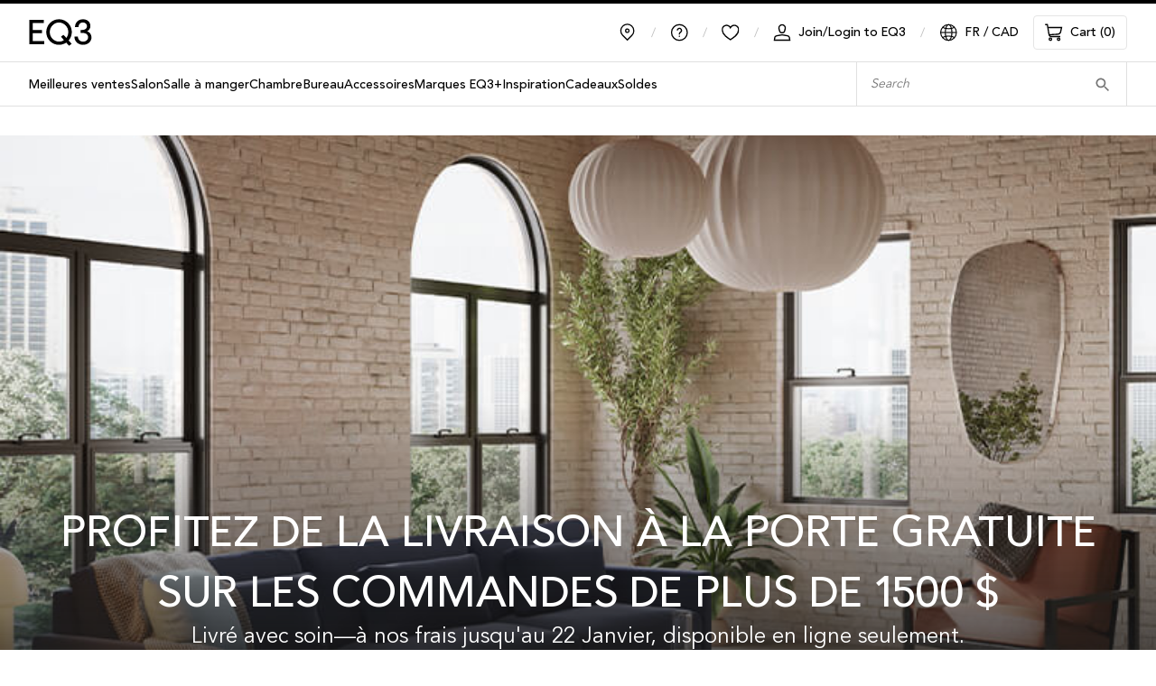

--- FILE ---
content_type: text/html; charset=utf-8
request_url: https://www.eq3.com/ca/fr
body_size: 19208
content:
<!DOCTYPE html><html lang="FR"><head><link rel="preconnect" href="https://content.cylindo.com"/><link rel="prefetch" as="style" href="https://viewer.cylindo.com/v4/viewer.min.css"/><meta charSet="utf-8"/><meta name="viewport" content="initial-scale=1, width=device-width, maximum-scale=5, shrink-to-fit=no, viewport-fit=cover"/><meta name="keywords" content="modern furniture, home furnishings, contemporary furniture, home decor, modern home decor"/><link rel="preload" href="/fonts/EQ3-Book.woff2" as="font" type="font/woff2" crossorigin="anonymous"/><link rel="preload" href="/fonts/EQ3-Medium.woff2" as="font" type="font/woff2" crossorigin="anonymous"/><link rel="preload" href="/fonts/EQ3-Heavy.woff2" as="font" type="font/woff2" crossorigin="anonymous"/><link rel="preconnect" href="https://images.eq3.com"/><title>A modern Canadian approach to furniture and home goods | EQ3</title><meta name="description" content="Established in 2001, EQ3 is a designer, manufacturer, and retailer of timeless home furnishings."/><link rel="preload" as="image" href="https://images.eq3.com/image-service/412fd45c-59f2-4c13-93b3-b66c00fc4262/canape-modulaire-carefree_COMPRESSED.jpg"/><link rel="preload" as="image" href="https://images.eq3.com/image-service/330b33b6-cf02-4ee8-a851-ad450b27c70c/ Salema-canape-salon_COMPRESSED.jpg"/><meta name="next-head-count" content="13"/><link rel="shortcut icon" href="/favicon.ico"/><link rel="apple-touch-icon" sizes="180x180" href="/apple-touch-icon.png"/><link rel="icon" type="image/png" sizes="32x32" href="/favicon-32x32.png"/><link rel="icon" type="image/png" sizes="16x16" href="/favicon-16x16.png"/><link rel="manifest" href="/site.webmanifest"/><style data-emotion="css-global i2g77v">html{scroll-behavior:smooth;}</style><style data-emotion="css-global 1nwyl5c">html{-webkit-font-smoothing:antialiased;-moz-osx-font-smoothing:grayscale;box-sizing:border-box;-webkit-text-size-adjust:100%;}*,*::before,*::after{box-sizing:inherit;}strong,b{font-weight:700;}body{margin:0;color:#000000;font-family:EQ3-Book,Helvetica,Arial,sans-serif;font-weight:400;font-size:1rem;line-height:1.5;background-color:#FFFFFF;}@media print{body{background-color:#fff;}}body::backdrop{background-color:#FFFFFF;}@font-face{font-family:'EQ3-Book';src:url('/fonts/EQ3-Book.woff2') format('woff2'),url('/fonts/EQ3-Book.woff') format('woff'),url('/fonts/EQ3-Book.ttf') format('truetype');font-weight:normal;font-style:normal;font-display:optional;}@font-face{font-family:'EQ3-Medium';src:url('/fonts/EQ3-Medium.woff2') format('woff2'),url('/fonts/EQ3-Medium.woff') format('woff'),url('/fonts/EQ3-Medium.ttf') format('truetype');font-weight:normal;font-style:normal;font-display:optional;}@font-face{font-family:'EQ3-Heavy';src:url('/fonts/EQ3-Heavy.woff2') format('woff2'),url('/fonts/EQ3-Heavy.woff') format('woff');font-weight:normal;font-style:normal;font-display:optional;}input,textarea,button{font-family:EQ3-Book,Helvetica,Arial,sans-serif;}a{color:#000000;-webkit-text-decoration:none;text-decoration:none;}a:hover{-webkit-text-decoration:underline;text-decoration:underline;}a:focus-visible{outline:#000 auto 5px;}</style><style data-emotion="css-global 1prfaxn">@-webkit-keyframes mui-auto-fill{from{display:block;}}@keyframes mui-auto-fill{from{display:block;}}@-webkit-keyframes mui-auto-fill-cancel{from{display:block;}}@keyframes mui-auto-fill-cancel{from{display:block;}}</style><style data-emotion="css-global animation-c7515d">@-webkit-keyframes animation-c7515d{0%{opacity:1;}50%{opacity:0.4;}100%{opacity:1;}}@keyframes animation-c7515d{0%{opacity:1;}50%{opacity:0.4;}100%{opacity:1;}}</style><style data-emotion="css sa3yqo 1o4bk4s 159ozje 1a7zs4f vubbuv 11qjisw 1c2nu98 1f1djna cgpykh zz41a1 pali9r o2x643 327ce5 1dkdtvj yyi6if 159tzj2 1qji6eb 1rfgusp 1309dg5 1ltxvqt vfsbrs 19vpcxh p7a3yf 1g0o2yq 11ip8c8 i3d52b 1dn3tl8 2tnkqd sidjxx 1jz1q7d 10asei1 hvmdv6 12s3bju 1qfaabx 16cqqly 1pew6li 1s2kko0 1xdhyk6 jtvdt0 dr6uqv 1i6ek3t 6h97yb 1dphlik pftixa mlkcqi 284ut9 12smgpz jr5liu 5q00wy v3mj9l 125r736 gcao0c">.css-sa3yqo{display:-webkit-inline-box;display:-webkit-inline-flex;display:-ms-inline-flexbox;display:inline-flex;-webkit-align-items:center;-webkit-box-align:center;-ms-flex-align:center;align-items:center;-webkit-box-pack:center;-ms-flex-pack:center;-webkit-justify-content:center;justify-content:center;position:relative;box-sizing:border-box;-webkit-tap-highlight-color:transparent;background-color:transparent;outline:0;border:0;margin:0;border-radius:0;padding:0;cursor:pointer;-webkit-user-select:none;-moz-user-select:none;-ms-user-select:none;user-select:none;vertical-align:middle;-moz-appearance:none;-webkit-appearance:none;-webkit-text-decoration:none;text-decoration:none;color:inherit;text-align:center;box-shadow:none;line-height:normal;font-size:12px;margin:4px 8px;min-height:32px;border:2px solid;border-color:#000000;padding:4px;position:absolute;top:0;left:0;background:#FFFFFF;z-index:1200;}.css-sa3yqo::-moz-focus-inner{border-style:none;}.css-sa3yqo.Mui-disabled{pointer-events:none;cursor:default;}@media print{.css-sa3yqo{-webkit-print-color-adjust:exact;color-adjust:exact;}}.css-sa3yqo:focus-visible{outline:#000 auto 5px;}.css-sa3yqo:hover{background-color:rgba(0, 0, 0, 0.04);}.css-sa3yqo:not(:focus){clip:rect(1px,1px,1px,1px);}.css-1o4bk4s{display:-webkit-box;display:-webkit-flex;display:-ms-flexbox;display:flex;-webkit-flex-direction:column;-ms-flex-direction:column;flex-direction:column;top:0;left:0;width:100%;position:relative;background-color:#fff;border-top:4px solid #000;}.css-159ozje{height:64px;background-color:#fff;padding:0px 16px;}@media (min-width:768px) and (max-width:1023.95px){.css-159ozje{padding:0px 24px;}}@media (min-width:1024px){.css-159ozje{padding:0px 32px;}}.css-159ozje .content{height:inherit;display:-webkit-box;display:-webkit-flex;display:-ms-flexbox;display:flex;-webkit-align-items:center;-webkit-box-align:center;-ms-flex-align:center;align-items:center;}.css-159ozje .content a.logo-link{height:30px;}.css-159ozje .content a.logo-link svg{width:70px;height:30px;}.css-159ozje .content .header-icons{width:20px;height:20px;}.css-159ozje .content .button-text{font-size:14px;line-height:normal;margin-left:8px;text-transform:none;}.css-1a7zs4f{width:100%;margin-left:auto;box-sizing:border-box;margin-right:auto;display:block;}@media (min-width:1440px){.css-1a7zs4f{max-width:1440px;}}.css-vubbuv{-webkit-user-select:none;-moz-user-select:none;-ms-user-select:none;user-select:none;width:1em;height:1em;display:inline-block;fill:currentColor;-webkit-flex-shrink:0;-ms-flex-negative:0;flex-shrink:0;-webkit-transition:fill 200ms cubic-bezier(0.4, 0, 0.2, 1) 0ms;transition:fill 200ms cubic-bezier(0.4, 0, 0.2, 1) 0ms;font-size:1.5rem;}.css-11qjisw{-webkit-flex:1 1 auto;-ms-flex:1 1 auto;flex:1 1 auto;}.css-1c2nu98{display:-webkit-box;display:-webkit-flex;display:-ms-flexbox;display:flex;-webkit-flex-direction:row;-ms-flex-direction:row;flex-direction:row;-webkit-align-items:center;-webkit-box-align:center;-ms-flex-align:center;align-items:center;}@media (min-width:0px){.css-1c2nu98{display:none;}}@media (min-width:1024px){.css-1c2nu98{display:-webkit-box;display:-webkit-flex;display:-ms-flexbox;display:flex;}}.css-1f1djna{display:-webkit-inline-box;display:-webkit-inline-flex;display:-ms-inline-flexbox;display:inline-flex;-webkit-align-items:center;-webkit-box-align:center;-ms-flex-align:center;align-items:center;-webkit-box-pack:center;-ms-flex-pack:center;-webkit-justify-content:center;justify-content:center;position:relative;box-sizing:border-box;-webkit-tap-highlight-color:transparent;background-color:transparent;outline:0;border:0;margin:0;border-radius:0;padding:0;cursor:pointer;-webkit-user-select:none;-moz-user-select:none;-ms-user-select:none;user-select:none;vertical-align:middle;-moz-appearance:none;-webkit-appearance:none;-webkit-text-decoration:none;text-decoration:none;color:inherit;text-align:center;box-shadow:none;text-align:center;-webkit-flex:0 0 auto;-ms-flex:0 0 auto;flex:0 0 auto;font-size:1.5rem;padding:8px;border-radius:50%;overflow:visible;color:rgba(0, 0, 0, 0.54);-webkit-transition:background-color 150ms cubic-bezier(0.4, 0, 0.2, 1) 0ms;transition:background-color 150ms cubic-bezier(0.4, 0, 0.2, 1) 0ms;}.css-1f1djna::-moz-focus-inner{border-style:none;}.css-1f1djna.Mui-disabled{pointer-events:none;cursor:default;}@media print{.css-1f1djna{-webkit-print-color-adjust:exact;color-adjust:exact;}}.css-1f1djna:focus-visible{outline:#000 auto 5px;}.css-1f1djna:hover{background-color:rgba(0, 0, 0, 0.04);}.css-1f1djna:hover{background-color:rgba(0, 0, 0, 0.04);}@media (hover: none){.css-1f1djna:hover{background-color:transparent;}}.css-1f1djna.Mui-disabled{background-color:transparent;color:rgba(0, 0, 0, 0.26);}.css-1f1djna:hover{background:transparent;background-color:transparent;}.css-1f1djna:focus-visible{outline:#000 auto 5px;}.css-cgpykh{margin:0;font-size:16px;line-height:180%;font-weight:normal;border:0px solid;clip:rect(0 0 0 0);height:1px;margin:-8px;overflow:hidden;padding:0px;position:absolute;white-space:nowrap;width:1px;}@media (max-width:1023.95px){.css-cgpykh{font-size:15px;}}.css-zz41a1{margin:0px 8px;margin-top:3px;font-size:14px;color:rgba(0, 0, 0, 0.25);}.css-pali9r{position:relative;display:-webkit-inline-box;display:-webkit-inline-flex;display:-ms-inline-flexbox;display:inline-flex;vertical-align:middle;-webkit-flex-shrink:0;-ms-flex-negative:0;flex-shrink:0;}.css-pali9r>span{min-width:16px;height:16px;font-size:10px;top:-2px;right:-2px;}.css-o2x643{display:-webkit-box;display:-webkit-flex;display:-ms-flexbox;display:flex;-webkit-flex-direction:row;-ms-flex-direction:row;flex-direction:row;-webkit-box-flex-wrap:wrap;-webkit-flex-wrap:wrap;-ms-flex-wrap:wrap;flex-wrap:wrap;-webkit-box-pack:center;-ms-flex-pack:center;-webkit-justify-content:center;justify-content:center;-webkit-align-content:center;-ms-flex-line-pack:center;align-content:center;-webkit-align-items:center;-webkit-box-align:center;-ms-flex-align:center;align-items:center;position:absolute;box-sizing:border-box;font-family:EQ3-Book,Helvetica,Arial,sans-serif;font-weight:500;font-size:0.75rem;min-width:20px;line-height:1;padding:0 6px;height:20px;border-radius:10px;z-index:1;-webkit-transition:-webkit-transform 195ms cubic-bezier(0.4, 0, 0.2, 1) 0ms;transition:transform 195ms cubic-bezier(0.4, 0, 0.2, 1) 0ms;background-color:#000000;color:#FFFFFF;top:0;right:0;-webkit-transform:scale(1) translate(50%, -50%);-moz-transform:scale(1) translate(50%, -50%);-ms-transform:scale(1) translate(50%, -50%);transform:scale(1) translate(50%, -50%);transform-origin:100% 0%;}.css-o2x643.MuiBadge-invisible{-webkit-transform:scale(0) translate(50%, -50%);-moz-transform:scale(0) translate(50%, -50%);-ms-transform:scale(0) translate(50%, -50%);transform:scale(0) translate(50%, -50%);}.css-327ce5{display:-webkit-inline-box;display:-webkit-inline-flex;display:-ms-inline-flexbox;display:inline-flex;-webkit-align-items:center;-webkit-box-align:center;-ms-flex-align:center;align-items:center;-webkit-box-pack:center;-ms-flex-pack:center;-webkit-justify-content:center;justify-content:center;position:relative;box-sizing:border-box;-webkit-tap-highlight-color:transparent;background-color:transparent;outline:0;border:0;margin:0;border-radius:0;padding:0;cursor:pointer;-webkit-user-select:none;-moz-user-select:none;-ms-user-select:none;user-select:none;vertical-align:middle;-moz-appearance:none;-webkit-appearance:none;-webkit-text-decoration:none;text-decoration:none;color:inherit;text-align:center;box-shadow:none;text-transform:capitalize;font-family:EQ3-Medium,Helvetica,Arial,sans-serif;font-weight:500;font-size:0.875rem;line-height:1.75;min-width:64px;padding:6px 8px;border-radius:4px;-webkit-transition:background-color 250ms cubic-bezier(0.4, 0, 0.2, 1) 0ms,box-shadow 250ms cubic-bezier(0.4, 0, 0.2, 1) 0ms,border-color 250ms cubic-bezier(0.4, 0, 0.2, 1) 0ms,color 250ms cubic-bezier(0.4, 0, 0.2, 1) 0ms;transition:background-color 250ms cubic-bezier(0.4, 0, 0.2, 1) 0ms,box-shadow 250ms cubic-bezier(0.4, 0, 0.2, 1) 0ms,border-color 250ms cubic-bezier(0.4, 0, 0.2, 1) 0ms,color 250ms cubic-bezier(0.4, 0, 0.2, 1) 0ms;color:#000000;box-shadow:none;padding:8px;}.css-327ce5::-moz-focus-inner{border-style:none;}.css-327ce5.Mui-disabled{pointer-events:none;cursor:default;}@media print{.css-327ce5{-webkit-print-color-adjust:exact;color-adjust:exact;}}.css-327ce5:focus-visible{outline:#000 auto 5px;}.css-327ce5:hover{background-color:rgba(0, 0, 0, 0.04);}.css-327ce5:hover{-webkit-text-decoration:none;text-decoration:none;background-color:rgba(0, 0, 0, 0.04);}@media (hover: none){.css-327ce5:hover{background-color:transparent;}}.css-327ce5.Mui-disabled{color:rgba(0, 0, 0, 0.26);}.css-327ce5:focus-visible{outline:#000 auto 5px;}@media (max-width:1023.95px){.css-327ce5{height:44px;}}.css-1dkdtvj{margin:0;font-size:16px;line-height:180%;font-weight:normal;}@media (max-width:1023.95px){.css-1dkdtvj{font-size:15px;}}.css-yyi6if{display:-webkit-inline-box;display:-webkit-inline-flex;display:-ms-inline-flexbox;display:inline-flex;-webkit-align-items:center;-webkit-box-align:center;-ms-flex-align:center;align-items:center;-webkit-box-pack:center;-ms-flex-pack:center;-webkit-justify-content:center;justify-content:center;position:relative;box-sizing:border-box;-webkit-tap-highlight-color:transparent;background-color:transparent;outline:0;border:0;margin:0;border-radius:0;padding:0;cursor:pointer;-webkit-user-select:none;-moz-user-select:none;-ms-user-select:none;user-select:none;vertical-align:middle;-moz-appearance:none;-webkit-appearance:none;-webkit-text-decoration:none;text-decoration:none;color:inherit;text-align:center;box-shadow:none;text-transform:capitalize;font-family:EQ3-Medium,Helvetica,Arial,sans-serif;font-weight:500;font-size:0.875rem;line-height:1.75;min-width:64px;padding:6px 8px;border-radius:4px;-webkit-transition:background-color 250ms cubic-bezier(0.4, 0, 0.2, 1) 0ms,box-shadow 250ms cubic-bezier(0.4, 0, 0.2, 1) 0ms,border-color 250ms cubic-bezier(0.4, 0, 0.2, 1) 0ms,color 250ms cubic-bezier(0.4, 0, 0.2, 1) 0ms;transition:background-color 250ms cubic-bezier(0.4, 0, 0.2, 1) 0ms,box-shadow 250ms cubic-bezier(0.4, 0, 0.2, 1) 0ms,border-color 250ms cubic-bezier(0.4, 0, 0.2, 1) 0ms,color 250ms cubic-bezier(0.4, 0, 0.2, 1) 0ms;color:#000000;box-shadow:none;padding:8px;margin-right:8px;}.css-yyi6if::-moz-focus-inner{border-style:none;}.css-yyi6if.Mui-disabled{pointer-events:none;cursor:default;}@media print{.css-yyi6if{-webkit-print-color-adjust:exact;color-adjust:exact;}}.css-yyi6if:focus-visible{outline:#000 auto 5px;}.css-yyi6if:hover{background-color:rgba(0, 0, 0, 0.04);}.css-yyi6if:hover{-webkit-text-decoration:none;text-decoration:none;background-color:rgba(0, 0, 0, 0.04);}@media (hover: none){.css-yyi6if:hover{background-color:transparent;}}.css-yyi6if.Mui-disabled{color:rgba(0, 0, 0, 0.26);}.css-yyi6if:focus-visible{outline:#000 auto 5px;}@media (max-width:1023.95px){.css-yyi6if{height:44px;}}.css-yyi6if>.locale-text{font-size:14px;line-height:normal;margin-left:8px;}.css-yyi6if>svg{width:20px;height:20px;}.css-159tzj2{display:-webkit-inline-box;display:-webkit-inline-flex;display:-ms-inline-flexbox;display:inline-flex;-webkit-align-items:center;-webkit-box-align:center;-ms-flex-align:center;align-items:center;-webkit-box-pack:center;-ms-flex-pack:center;-webkit-justify-content:center;justify-content:center;position:relative;box-sizing:border-box;-webkit-tap-highlight-color:transparent;background-color:transparent;outline:0;border:0;margin:0;border-radius:0;padding:0;cursor:pointer;-webkit-user-select:none;-moz-user-select:none;-ms-user-select:none;user-select:none;vertical-align:middle;-moz-appearance:none;-webkit-appearance:none;-webkit-text-decoration:none;text-decoration:none;color:inherit;text-align:center;box-shadow:none;text-align:center;-webkit-flex:0 0 auto;-ms-flex:0 0 auto;flex:0 0 auto;font-size:1.5rem;padding:8px;border-radius:50%;overflow:visible;color:rgba(0, 0, 0, 0.54);-webkit-transition:background-color 150ms cubic-bezier(0.4, 0, 0.2, 1) 0ms;transition:background-color 150ms cubic-bezier(0.4, 0, 0.2, 1) 0ms;margin-right:16px;}.css-159tzj2::-moz-focus-inner{border-style:none;}.css-159tzj2.Mui-disabled{pointer-events:none;cursor:default;}@media print{.css-159tzj2{-webkit-print-color-adjust:exact;color-adjust:exact;}}.css-159tzj2:focus-visible{outline:#000 auto 5px;}.css-159tzj2:hover{background-color:rgba(0, 0, 0, 0.04);}.css-159tzj2:hover{background-color:rgba(0, 0, 0, 0.04);}@media (hover: none){.css-159tzj2:hover{background-color:transparent;}}.css-159tzj2.Mui-disabled{background-color:transparent;color:rgba(0, 0, 0, 0.26);}.css-159tzj2:hover{background:transparent;background-color:transparent;}.css-159tzj2:focus-visible{outline:#000 auto 5px;}@media (min-width:0px){.css-159tzj2{display:-webkit-inline-box;display:-webkit-inline-flex;display:-ms-inline-flexbox;display:inline-flex;}}@media (min-width:1024px){.css-159tzj2{display:none;}}.css-1qji6eb{-webkit-user-select:none;-moz-user-select:none;-ms-user-select:none;user-select:none;width:1em;height:1em;display:inline-block;fill:currentColor;-webkit-flex-shrink:0;-ms-flex-negative:0;flex-shrink:0;-webkit-transition:fill 200ms cubic-bezier(0.4, 0, 0.2, 1) 0ms;transition:fill 200ms cubic-bezier(0.4, 0, 0.2, 1) 0ms;font-size:1.5rem;width:18px;height:18px;}.css-1rfgusp{display:-webkit-inline-box;display:-webkit-inline-flex;display:-ms-inline-flexbox;display:inline-flex;-webkit-align-items:center;-webkit-box-align:center;-ms-flex-align:center;align-items:center;-webkit-box-pack:center;-ms-flex-pack:center;-webkit-justify-content:center;justify-content:center;position:relative;box-sizing:border-box;-webkit-tap-highlight-color:transparent;background-color:transparent;outline:0;border:0;margin:0;border-radius:0;padding:0;cursor:pointer;-webkit-user-select:none;-moz-user-select:none;-ms-user-select:none;user-select:none;vertical-align:middle;-moz-appearance:none;-webkit-appearance:none;-webkit-text-decoration:none;text-decoration:none;color:inherit;text-align:center;box-shadow:none;text-transform:capitalize;font-family:EQ3-Medium,Helvetica,Arial,sans-serif;font-weight:500;font-size:0.875rem;line-height:1.75;min-width:64px;padding:5px 15px;border-radius:4px;-webkit-transition:background-color 250ms cubic-bezier(0.4, 0, 0.2, 1) 0ms,box-shadow 250ms cubic-bezier(0.4, 0, 0.2, 1) 0ms,border-color 250ms cubic-bezier(0.4, 0, 0.2, 1) 0ms,color 250ms cubic-bezier(0.4, 0, 0.2, 1) 0ms;transition:background-color 250ms cubic-bezier(0.4, 0, 0.2, 1) 0ms,box-shadow 250ms cubic-bezier(0.4, 0, 0.2, 1) 0ms,border-color 250ms cubic-bezier(0.4, 0, 0.2, 1) 0ms,color 250ms cubic-bezier(0.4, 0, 0.2, 1) 0ms;border:1px solid rgba(0, 0, 0, 0.5);color:#000000;box-shadow:none;border-radius:4px;overflow:hidden;border:1px solid #E5E5E5;background-color:#FFFFFF;color:#000000;padding:8px 12px;}.css-1rfgusp::-moz-focus-inner{border-style:none;}.css-1rfgusp.Mui-disabled{pointer-events:none;cursor:default;}@media print{.css-1rfgusp{-webkit-print-color-adjust:exact;color-adjust:exact;}}.css-1rfgusp:focus-visible{outline:#000 auto 5px;}.css-1rfgusp:hover{background-color:rgba(0, 0, 0, 0.04);}.css-1rfgusp:hover{-webkit-text-decoration:none;text-decoration:none;background-color:rgba(0, 0, 0, 0.04);border:1px solid #000000;}@media (hover: none){.css-1rfgusp:hover{background-color:transparent;}}.css-1rfgusp.Mui-disabled{color:rgba(0, 0, 0, 0.26);border:1px solid rgba(0, 0, 0, 0.12);}.css-1rfgusp:focus-visible{outline:#000 auto 5px;}@media (max-width:1023.95px){.css-1rfgusp{height:44px;}}.css-1rfgusp:hover{border:1px solid #E5E5E5;}.css-1309dg5{height:50px;border-top:1px solid #e0e0e0;border-bottom:1px solid #e0e0e0;position:relative;background-color:#fff;display:-webkit-box;display:-webkit-flex;display:-ms-flexbox;display:flex;}@media (min-width:1024px){.css-1309dg5{padding:0px 32px;}}.css-1309dg5 .content{height:inherit;display:-webkit-box;display:-webkit-flex;display:-ms-flexbox;display:flex;-webkit-align-items:center;-webkit-box-align:center;-ms-flex-align:center;align-items:center;}.css-1309dg5 .content .nav-items{height:100%;}.css-1ltxvqt{list-style:none;padding:0;margin:0;display:-webkit-box;display:-webkit-flex;display:-ms-flexbox;display:flex;height:inherit;-webkit-align-items:center;-webkit-box-align:center;-ms-flex-align:center;align-items:center;-webkit-column-gap:32px;column-gap:32px;}@media (max-width:1023.95px){.css-1ltxvqt{display:none;}}@media (max-width:1439.95px){.css-1ltxvqt{-webkit-column-gap:24px;column-gap:24px;}}@media (max-width:1139.95px){.css-1ltxvqt{-webkit-column-gap:16px;column-gap:16px;}}.css-1ltxvqt>li{height:inherit;display:-webkit-box;display:-webkit-flex;display:-ms-flexbox;display:flex;-webkit-align-items:center;-webkit-box-align:center;-ms-flex-align:center;align-items:center;-webkit-box-pack:center;-ms-flex-pack:center;-webkit-justify-content:center;justify-content:center;}.css-vfsbrs{display:-webkit-inline-box;display:-webkit-inline-flex;display:-ms-inline-flexbox;display:inline-flex;-webkit-align-items:center;-webkit-box-align:center;-ms-flex-align:center;align-items:center;-webkit-box-pack:center;-ms-flex-pack:center;-webkit-justify-content:center;justify-content:center;position:relative;box-sizing:border-box;-webkit-tap-highlight-color:transparent;background-color:transparent;outline:0;border:0;margin:0;border-radius:0;padding:0;cursor:pointer;-webkit-user-select:none;-moz-user-select:none;-ms-user-select:none;user-select:none;vertical-align:middle;-moz-appearance:none;-webkit-appearance:none;-webkit-text-decoration:none;text-decoration:none;color:inherit;text-align:center;box-shadow:none;}.css-vfsbrs::-moz-focus-inner{border-style:none;}.css-vfsbrs.Mui-disabled{pointer-events:none;cursor:default;}@media print{.css-vfsbrs{-webkit-print-color-adjust:exact;color-adjust:exact;}}.css-vfsbrs:focus-visible{outline:#000 auto 5px;}.css-vfsbrs:hover{background-color:rgba(0, 0, 0, 0.04);}.css-vfsbrs:hover,.css-vfsbrs:focus-visible,.css-vfsbrs[aria-expanded="true"],.css-vfsbrs[data-active-link="true"]{outline:0;background-color:unset;display:-webkit-box;display:-webkit-flex;display:-ms-flexbox;display:flex;-webkit-flex-direction:column;-ms-flex-direction:column;flex-direction:column;position:relative;}.css-vfsbrs:hover>.indicator,.css-vfsbrs:focus-visible>.indicator,.css-vfsbrs[aria-expanded="true"]>.indicator,.css-vfsbrs[data-active-link="true"]>.indicator{width:24px;height:3px;background-color:#000000;position:absolute;bottom:-4px;left:0;right:0;margin-right:auto;margin-left:auto;-webkit-transition:250ms;transition:250ms;}.css-vfsbrs>span{font-size:14px;font-family:EQ3-Medium,Helvetica,Arial,sans-serif;white-space:nowrap;}@media (max-width:1139.95px){.css-vfsbrs>span{font-size:13px;}}.css-19vpcxh{margin:0;font-size:13px;line-height:140%;letter-spacing:normal;font-family:EQ3-Book,Helvetica,Arial,sans-serif;font-weight:400;font-weight:normal;}@media (min-width:0px){.css-p7a3yf{-webkit-flex:0 1 auto;-ms-flex:0 1 auto;flex:0 1 auto;}}@media (min-width:1024px){.css-p7a3yf{-webkit-flex:1 1 100px;-ms-flex:1 1 100px;flex:1 1 100px;}}.css-1g0o2yq{min-width:220px;min-height:52px;}.css-1g0o2yq.Mui-focused .MuiAutocomplete-clearIndicator{visibility:visible;}@media (pointer: fine){.css-1g0o2yq:hover .MuiAutocomplete-clearIndicator{visibility:visible;}}.css-1g0o2yq .MuiAutocomplete-tag{margin:3px;max-width:calc(100% - 6px);}.css-1g0o2yq .MuiAutocomplete-inputRoot{-webkit-box-flex-wrap:wrap;-webkit-flex-wrap:wrap;-ms-flex-wrap:wrap;flex-wrap:wrap;}.MuiAutocomplete-hasPopupIcon.css-1g0o2yq .MuiAutocomplete-inputRoot,.MuiAutocomplete-hasClearIcon.css-1g0o2yq .MuiAutocomplete-inputRoot{padding-right:30px;}.MuiAutocomplete-hasPopupIcon.MuiAutocomplete-hasClearIcon.css-1g0o2yq .MuiAutocomplete-inputRoot{padding-right:56px;}.css-1g0o2yq .MuiAutocomplete-inputRoot .MuiAutocomplete-input{width:0;min-width:30px;}.css-1g0o2yq .MuiInput-root{padding-bottom:1px;}.css-1g0o2yq .MuiInput-root .MuiInput-input{padding:4px 4px 4px 0px;}.css-1g0o2yq .MuiInput-root.MuiInputBase-sizeSmall .MuiInput-input{padding:2px 4px 3px 0;}.css-1g0o2yq .MuiOutlinedInput-root{padding:9px;}.MuiAutocomplete-hasPopupIcon.css-1g0o2yq .MuiOutlinedInput-root,.MuiAutocomplete-hasClearIcon.css-1g0o2yq .MuiOutlinedInput-root{padding-right:39px;}.MuiAutocomplete-hasPopupIcon.MuiAutocomplete-hasClearIcon.css-1g0o2yq .MuiOutlinedInput-root{padding-right:65px;}.css-1g0o2yq .MuiOutlinedInput-root .MuiAutocomplete-input{padding:7.5px 4px 7.5px 5px;}.css-1g0o2yq .MuiOutlinedInput-root .MuiAutocomplete-endAdornment{right:9px;}.css-1g0o2yq .MuiOutlinedInput-root.MuiInputBase-sizeSmall{padding-top:6px;padding-bottom:6px;padding-left:6px;}.css-1g0o2yq .MuiOutlinedInput-root.MuiInputBase-sizeSmall .MuiAutocomplete-input{padding:2.5px 4px 2.5px 8px;}.css-1g0o2yq .MuiFilledInput-root{padding-top:19px;padding-left:8px;}.MuiAutocomplete-hasPopupIcon.css-1g0o2yq .MuiFilledInput-root,.MuiAutocomplete-hasClearIcon.css-1g0o2yq .MuiFilledInput-root{padding-right:39px;}.MuiAutocomplete-hasPopupIcon.MuiAutocomplete-hasClearIcon.css-1g0o2yq .MuiFilledInput-root{padding-right:65px;}.css-1g0o2yq .MuiFilledInput-root .MuiFilledInput-input{padding:7px 4px;}.css-1g0o2yq .MuiFilledInput-root .MuiAutocomplete-endAdornment{right:9px;}.css-1g0o2yq .MuiFilledInput-root.MuiInputBase-sizeSmall{padding-bottom:1px;}.css-1g0o2yq .MuiFilledInput-root.MuiInputBase-sizeSmall .MuiFilledInput-input{padding:2.5px 4px;}.css-1g0o2yq .MuiInputBase-hiddenLabel{padding-top:8px;}.css-1g0o2yq .MuiFilledInput-root.MuiInputBase-hiddenLabel{padding-top:0;padding-bottom:0;}.css-1g0o2yq .MuiFilledInput-root.MuiInputBase-hiddenLabel .MuiAutocomplete-input{padding-top:16px;padding-bottom:17px;}.css-1g0o2yq .MuiFilledInput-root.MuiInputBase-hiddenLabel.MuiInputBase-sizeSmall .MuiAutocomplete-input{padding-top:8px;padding-bottom:9px;}.css-1g0o2yq .MuiAutocomplete-input{-webkit-box-flex:1;-webkit-flex-grow:1;-ms-flex-positive:1;flex-grow:1;text-overflow:ellipsis;opacity:1;}@media (max-width:1023.95px){.css-1g0o2yq{-webkit-flex:1 1 100%;-ms-flex:1 1 100%;flex:1 1 100%;}}@media (min-width:1024px){.css-1g0o2yq{-webkit-flex:0 1 300px;-ms-flex:0 1 300px;flex:0 1 300px;}}.css-11ip8c8{display:grid;-webkit-align-items:center;-webkit-box-align:center;-ms-flex-align:center;align-items:center;}.css-i3d52b{color:#FFFFFF;font-family:EQ3-Book,Helvetica,Arial,sans-serif;font-weight:400;font-size:1rem;line-height:1.4375em;padding:0;position:relative;display:block;transform-origin:top left;white-space:nowrap;overflow:hidden;text-overflow:ellipsis;max-width:100%;-webkit-transition:color 200ms cubic-bezier(0.0, 0, 0.2, 1) 0ms,-webkit-transform 200ms cubic-bezier(0.0, 0, 0.2, 1) 0ms,max-width 200ms cubic-bezier(0.0, 0, 0.2, 1) 0ms;transition:color 200ms cubic-bezier(0.0, 0, 0.2, 1) 0ms,transform 200ms cubic-bezier(0.0, 0, 0.2, 1) 0ms,max-width 200ms cubic-bezier(0.0, 0, 0.2, 1) 0ms;grid-column:1/2;grid-row:1/2;padding-left:16px;display:-webkit-box;display:-webkit-flex;display:-ms-flexbox;display:flex;-webkit-align-items:center;-webkit-box-align:center;-ms-flex-align:center;align-items:center;font-size:14px;font-style:italic;color:#757575;justify-self:start;}.css-i3d52b.Mui-focused{color:#000000;}.css-i3d52b.Mui-disabled{color:#FAFAFA;}.css-i3d52b.Mui-error{color:#BD2036;}.css-1dn3tl8{font-family:EQ3-Book,Helvetica,Arial,sans-serif;font-weight:400;font-size:1rem;line-height:1.4375em;color:#000000;box-sizing:border-box;position:relative;cursor:text;display:-webkit-inline-box;display:-webkit-inline-flex;display:-ms-inline-flexbox;display:inline-flex;-webkit-align-items:center;-webkit-box-align:center;-ms-flex-align:center;align-items:center;width:100%;height:50px;grid-area:1/1/2/2;padding:0px 16px!important;border-radius:0;border:1px solid #e0e0e0;font-size:14px;}.css-1dn3tl8.Mui-disabled{color:#FAFAFA;cursor:default;}.css-1dn3tl8 input::-webkit-search-decoration,.css-1dn3tl8 input::-webkit-search-cancel-button,.css-1dn3tl8 input::-webkit-search-results-button,.css-1dn3tl8 input::-webkit-search-results-decoration{-webkit-appearance:none;}.css-1dn3tl8.Mui-focused{border-color:#000000;}.css-1dn3tl8>.search-icon{width:20px;height:20px;}.css-2tnkqd{font:inherit;letter-spacing:inherit;color:currentColor;padding:4px 0 5px;border:0;box-sizing:content-box;background:none;height:1.4375em;margin:0;-webkit-tap-highlight-color:transparent;display:block;min-width:0;width:100%;-webkit-animation-name:mui-auto-fill-cancel;animation-name:mui-auto-fill-cancel;-webkit-animation-duration:10ms;animation-duration:10ms;-moz-appearance:textfield;}.css-2tnkqd::-webkit-input-placeholder{color:currentColor;opacity:0.42;-webkit-transition:opacity 200ms cubic-bezier(0.4, 0, 0.2, 1) 0ms;transition:opacity 200ms cubic-bezier(0.4, 0, 0.2, 1) 0ms;}.css-2tnkqd::-moz-placeholder{color:currentColor;opacity:0.42;-webkit-transition:opacity 200ms cubic-bezier(0.4, 0, 0.2, 1) 0ms;transition:opacity 200ms cubic-bezier(0.4, 0, 0.2, 1) 0ms;}.css-2tnkqd:-ms-input-placeholder{color:currentColor;opacity:0.42;-webkit-transition:opacity 200ms cubic-bezier(0.4, 0, 0.2, 1) 0ms;transition:opacity 200ms cubic-bezier(0.4, 0, 0.2, 1) 0ms;}.css-2tnkqd::-ms-input-placeholder{color:currentColor;opacity:0.42;-webkit-transition:opacity 200ms cubic-bezier(0.4, 0, 0.2, 1) 0ms;transition:opacity 200ms cubic-bezier(0.4, 0, 0.2, 1) 0ms;}.css-2tnkqd:focus{outline:0;}.css-2tnkqd:invalid{box-shadow:none;}.css-2tnkqd::-webkit-search-decoration{-webkit-appearance:none;}label[data-shrink=false]+.MuiInputBase-formControl .css-2tnkqd::-webkit-input-placeholder{opacity:0!important;}label[data-shrink=false]+.MuiInputBase-formControl .css-2tnkqd::-moz-placeholder{opacity:0!important;}label[data-shrink=false]+.MuiInputBase-formControl .css-2tnkqd:-ms-input-placeholder{opacity:0!important;}label[data-shrink=false]+.MuiInputBase-formControl .css-2tnkqd::-ms-input-placeholder{opacity:0!important;}label[data-shrink=false]+.MuiInputBase-formControl .css-2tnkqd:focus::-webkit-input-placeholder{opacity:0.42;}label[data-shrink=false]+.MuiInputBase-formControl .css-2tnkqd:focus::-moz-placeholder{opacity:0.42;}label[data-shrink=false]+.MuiInputBase-formControl .css-2tnkqd:focus:-ms-input-placeholder{opacity:0.42;}label[data-shrink=false]+.MuiInputBase-formControl .css-2tnkqd:focus::-ms-input-placeholder{opacity:0.42;}.css-2tnkqd.Mui-disabled{opacity:1;-webkit-text-fill-color:#FAFAFA;}.css-2tnkqd:-webkit-autofill{-webkit-animation-duration:5000s;animation-duration:5000s;-webkit-animation-name:mui-auto-fill;animation-name:mui-auto-fill;}.css-sidjxx{display:-webkit-box;display:-webkit-flex;display:-ms-flexbox;display:flex;-webkit-align-items:center;-webkit-box-align:center;-ms-flex-align:center;align-items:center;height:inherit;-webkit-transition:all 300ms;transition:all 300ms;opacity:0;visibility:hidden;-webkit-transform:translateX(100%);-moz-transform:translateX(100%);-ms-transform:translateX(100%);transform:translateX(100%);}.css-sidjxx>button{padding:4px;margin-right:4px;}.css-sidjxx>button>svg{width:20px;height:20px;}.css-1jz1q7d{margin:0;-webkit-flex-shrink:0;-ms-flex-negative:0;flex-shrink:0;border-width:0;border-style:solid;border-color:rgba(0, 0, 0, 0.12);border-bottom-width:0;height:100%;border-right-width:thin;height:50%;}.css-10asei1{-webkit-user-select:none;-moz-user-select:none;-ms-user-select:none;user-select:none;width:1em;height:1em;display:inline-block;fill:currentColor;-webkit-flex-shrink:0;-ms-flex-negative:0;flex-shrink:0;-webkit-transition:fill 200ms cubic-bezier(0.4, 0, 0.2, 1) 0ms;transition:fill 200ms cubic-bezier(0.4, 0, 0.2, 1) 0ms;font-size:1.5rem;display:-webkit-box;display:-webkit-flex;display:-ms-flexbox;display:flex;height:0.01em;max-height:2em;-webkit-align-items:center;-webkit-box-align:center;-ms-flex-align:center;align-items:center;white-space:nowrap;color:rgba(0, 0, 0, 0.54);margin-left:8px;width:1em;height:1em;}.css-hvmdv6{padding:64px 0px;}.css-hvmdv6:focus-visible{outline:none;}@media (min-width:1024px){.css-hvmdv6>.backdrop{top:unset;height:calc(100vh - 118px);background-color:rgba(255, 255, 255, 0.5);-webkit-transition:opacity 300ms cubic-bezier(0.4, 0, 0.2, 1) 0ms;transition:opacity 300ms cubic-bezier(0.4, 0, 0.2, 1) 0ms;}}@media (max-width:767.95px){.css-hvmdv6{padding:16px;}}@media (min-width:768px){.css-hvmdv6{padding:24px;}}@media (min-width:1024px){.css-hvmdv6{padding:32px;}}.css-12s3bju{width:100%;margin-left:auto;box-sizing:border-box;margin-right:auto;display:block;}@media (min-width:1440px){.css-12s3bju{max-width:1440px;}}.css-12s3bju>*:not(:first-of-type){margin-top:64px;}.css-1qfaabx{position:relative;padding-top:calc(1 / 1 * 100%);}@media (min-width:768px) and (max-width:1023.95px){.css-1qfaabx{padding-top:calc(507 / 1024 * 100%);}}@media (min-width:1024px){.css-1qfaabx{padding-top:calc(700 / 1440 * 100%);}}@media (min-width:0px) and (max-width:767.95px){.css-1qfaabx{width:calc(100% + 32px);margin-left:-16px;margin-right:-16px;}}@media (min-width:768px) and (max-width:1023.95px){.css-1qfaabx{width:calc(100% + 48px);margin-left:-24px;margin-right:-24px;}}@media (min-width:1024px) and (max-width:1439.95px){.css-1qfaabx{width:calc(100% + 64px);margin-left:-32px;margin-right:-32px;}}.css-16cqqly{display:-webkit-inline-box;display:-webkit-inline-flex;display:-ms-inline-flexbox;display:inline-flex;-webkit-align-items:center;-webkit-box-align:center;-ms-flex-align:center;align-items:center;-webkit-box-pack:center;-ms-flex-pack:center;-webkit-justify-content:center;justify-content:center;position:relative;box-sizing:border-box;-webkit-tap-highlight-color:transparent;background-color:transparent;outline:0;border:0;margin:0;border-radius:0;padding:0;cursor:pointer;-webkit-user-select:none;-moz-user-select:none;-ms-user-select:none;user-select:none;vertical-align:middle;-moz-appearance:none;-webkit-appearance:none;-webkit-text-decoration:none;text-decoration:none;color:inherit;text-align:center;box-shadow:none;position:absolute;top:0;left:0;overflow:hidden;width:100%;height:100%;cursor:pointer;}.css-16cqqly::-moz-focus-inner{border-style:none;}.css-16cqqly.Mui-disabled{pointer-events:none;cursor:default;}@media print{.css-16cqqly{-webkit-print-color-adjust:exact;color-adjust:exact;}}.css-16cqqly:focus-visible{outline:#000 auto 5px;}.css-16cqqly:hover{background-color:rgba(0, 0, 0, 0.04);}.css-1pew6li{position:relative;width:100%;height:100%;position:absolute;top:0;left:0;width:100%;height:100%;}.css-1s2kko0{display:block;background-color:rgba(0, 0, 0, 0.11);height:1.2em;-webkit-animation:animation-c7515d 2s ease-in-out 0.5s infinite;animation:animation-c7515d 2s ease-in-out 0.5s infinite;position:absolute;width:100%;height:100%;border:1px transparent;border-radius:4px;background-color:#eeeeee;}.css-jtvdt0{position:absolute;left:0;right:0;bottom:0;background:linear-gradient(#00000000, #1F1F1FBC) 0% 0% no-repeat border-box;display:-webkit-box;display:-webkit-flex;display:-ms-flexbox;display:flex;-webkit-flex-direction:column;-ms-flex-direction:column;flex-direction:column;-webkit-align-items:center;-webkit-box-align:center;-ms-flex-align:center;align-items:center;-webkit-box-pack:end;-ms-flex-pack:end;-webkit-justify-content:flex-end;justify-content:flex-end;gap:16px;text-align:center;height:40%;padding:0px 16px 16px;color:white;}@media (min-width:768px){.css-jtvdt0{height:50%;padding:0px 16px 24px;}}.css-jtvdt0>.title{text-transform:uppercase;font-size:24px;}@media (min-width:768px){.css-jtvdt0>.title{font-size:36px;}}@media (min-width:1024px){.css-jtvdt0>.title{font-size:48px;}}.css-jtvdt0>.subtitle{font-size:16px;line-height:normal;}@media (min-width:768px){.css-jtvdt0>.subtitle{font-size:20px;}}@media (min-width:1024px){.css-jtvdt0>.subtitle{font-size:24px;}}.css-dr6uqv{margin:0;font-size:32px;line-height:140%;font-family:EQ3-Medium,Helvetica,Arial,sans-serif;font-weight:normal;}@media (max-width:1023.95px){.css-dr6uqv{font-size:24px;}}@media (min-width:0px) and (max-width:767.95px){.css-1i6ek3t{width:calc(100% + 32px);margin-left:-16px;margin-right:-16px;}}@media (min-width:768px) and (max-width:1023.95px){.css-1i6ek3t{width:calc(100% + 48px);margin-left:-24px;margin-right:-24px;}}@media (min-width:1024px) and (max-width:1439.95px){.css-1i6ek3t{width:calc(100% + 64px);margin-left:-32px;margin-right:-32px;}}@media (min-width:0px) and (max-width:767.95px){.css-6h97yb{width:calc(100% + 32px);margin-left:-16px;margin-right:-16px;}}@media (min-width:768px) and (max-width:1023.95px){.css-6h97yb{width:calc(100% + 48px);margin-left:-24px;margin-right:-24px;}}@media (min-width:1024px) and (max-width:1439.95px){.css-6h97yb{width:calc(100% + 64px);margin-left:-32px;margin-right:-32px;}}.css-1dphlik{width:100%;aspect-ratio:180/67;overflow-x:hidden;}.css-1dphlik>.carousel-items{display:-webkit-box;display:-webkit-flex;display:-ms-flexbox;display:flex;width:100%;height:100%;}.css-1dphlik>.carousel-items>a{width:100%;height:100%;-webkit-flex:0 0 100%;-ms-flex:0 0 100%;flex:0 0 100%;}.css-pftixa{display:-webkit-inline-box;display:-webkit-inline-flex;display:-ms-inline-flexbox;display:inline-flex;-webkit-align-items:center;-webkit-box-align:center;-ms-flex-align:center;align-items:center;-webkit-box-pack:center;-ms-flex-pack:center;-webkit-justify-content:center;justify-content:center;position:relative;box-sizing:border-box;-webkit-tap-highlight-color:transparent;background-color:transparent;outline:0;border:0;margin:0;border-radius:0;padding:0;cursor:pointer;-webkit-user-select:none;-moz-user-select:none;-ms-user-select:none;user-select:none;vertical-align:middle;-moz-appearance:none;-webkit-appearance:none;-webkit-text-decoration:none;text-decoration:none;color:inherit;text-align:center;box-shadow:none;}.css-pftixa::-moz-focus-inner{border-style:none;}.css-pftixa.Mui-disabled{pointer-events:none;cursor:default;}@media print{.css-pftixa{-webkit-print-color-adjust:exact;color-adjust:exact;}}.css-pftixa:focus-visible{outline:#000 auto 5px;}.css-pftixa:hover{background-color:rgba(0, 0, 0, 0.04);}.css-mlkcqi{position:relative;width:100%;height:100%;}.css-284ut9{background-color:#fafafa;padding:8px 32px 32px;}.css-284ut9>.actions{display:-webkit-box;display:-webkit-flex;display:-ms-flexbox;display:flex;place-content:center;place-items:center;}.css-284ut9>.actions>.slide-counter{padding:0px 8px;}.css-284ut9>.actions>button>svg{width:28px;height:28px;}.css-284ut9>.descriptions{display:-webkit-box;display:-webkit-flex;display:-ms-flexbox;display:flex;-webkit-flex-direction:column;-ms-flex-direction:column;flex-direction:column;place-content:center;place-items:center;gap:16px;}.css-12smgpz{margin:0;font-size:32px;line-height:140%;font-family:EQ3-Medium,Helvetica,Arial,sans-serif;text-align:center;font-weight:normal;}@media (max-width:1023.95px){.css-12smgpz{font-size:24px;}}.css-jr5liu{margin:0;font-size:16px;line-height:180%;text-align:center;font-weight:normal;}@media (max-width:1023.95px){.css-jr5liu{font-size:15px;}}.css-5q00wy{display:-webkit-inline-box;display:-webkit-inline-flex;display:-ms-inline-flexbox;display:inline-flex;-webkit-align-items:center;-webkit-box-align:center;-ms-flex-align:center;align-items:center;-webkit-box-pack:center;-ms-flex-pack:center;-webkit-justify-content:center;justify-content:center;position:relative;box-sizing:border-box;-webkit-tap-highlight-color:transparent;background-color:transparent;outline:0;border:0;margin:0;border-radius:0;padding:0;cursor:pointer;-webkit-user-select:none;-moz-user-select:none;-ms-user-select:none;user-select:none;vertical-align:middle;-moz-appearance:none;-webkit-appearance:none;-webkit-text-decoration:none;text-decoration:none;color:inherit;text-align:center;box-shadow:none;text-transform:capitalize;font-family:EQ3-Medium,Helvetica,Arial,sans-serif;font-weight:500;font-size:0.875rem;line-height:1.75;min-width:64px;padding:6px 16px;border-radius:4px;-webkit-transition:background-color 250ms cubic-bezier(0.4, 0, 0.2, 1) 0ms,box-shadow 250ms cubic-bezier(0.4, 0, 0.2, 1) 0ms,border-color 250ms cubic-bezier(0.4, 0, 0.2, 1) 0ms,color 250ms cubic-bezier(0.4, 0, 0.2, 1) 0ms;transition:background-color 250ms cubic-bezier(0.4, 0, 0.2, 1) 0ms,box-shadow 250ms cubic-bezier(0.4, 0, 0.2, 1) 0ms,border-color 250ms cubic-bezier(0.4, 0, 0.2, 1) 0ms,color 250ms cubic-bezier(0.4, 0, 0.2, 1) 0ms;color:#FFFFFF;background-color:#000000;box-shadow:0px 3px 1px -2px rgba(0,0,0,0.2),0px 2px 2px 0px rgba(0,0,0,0.14),0px 1px 5px 0px rgba(0,0,0,0.12);box-shadow:none;}.css-5q00wy::-moz-focus-inner{border-style:none;}.css-5q00wy.Mui-disabled{pointer-events:none;cursor:default;}@media print{.css-5q00wy{-webkit-print-color-adjust:exact;color-adjust:exact;}}.css-5q00wy:focus-visible{outline:#000 auto 5px;}.css-5q00wy:hover{background-color:rgba(0, 0, 0, 0.04);}.css-5q00wy:hover{-webkit-text-decoration:none;text-decoration:none;background-color:#000000;box-shadow:0px 2px 4px -1px rgba(0,0,0,0.2),0px 4px 5px 0px rgba(0,0,0,0.14),0px 1px 10px 0px rgba(0,0,0,0.12);}@media (hover: none){.css-5q00wy:hover{background-color:#000000;}}.css-5q00wy:active{box-shadow:0px 5px 5px -3px rgba(0,0,0,0.2),0px 8px 10px 1px rgba(0,0,0,0.14),0px 3px 14px 2px rgba(0,0,0,0.12);}.css-5q00wy.Mui-focusVisible{box-shadow:0px 3px 5px -1px rgba(0,0,0,0.2),0px 6px 10px 0px rgba(0,0,0,0.14),0px 1px 18px 0px rgba(0,0,0,0.12);}.css-5q00wy.Mui-disabled{color:rgba(0, 0, 0, 0.26);box-shadow:none;background-color:rgba(0, 0, 0, 0.12);}.css-5q00wy:focus-visible{outline:#000 auto 5px;}@media (max-width:1023.95px){.css-5q00wy{height:44px;}}.css-v3mj9l>h2{text-transform:uppercase;text-align:center;margin-bottom:16px;}@media (min-width:1024px){.css-v3mj9l>h2{text-align:left;}}.css-125r736{display:-webkit-box;display:-webkit-flex;display:-ms-flexbox;display:flex;-webkit-flex-direction:column;-ms-flex-direction:column;flex-direction:column;background-color:#fafafa;padding:40px 16px;}@media (min-width:1024px){.css-125r736{-webkit-flex-direction:row;-ms-flex-direction:row;flex-direction:row;padding:32px;}}@media (min-width:0px) and (max-width:767.95px){.css-125r736{width:calc(100% + 32px);margin-left:-16px;margin-right:-16px;}}@media (min-width:768px) and (max-width:1023.95px){.css-125r736{width:calc(100% + 48px);margin-left:-24px;margin-right:-24px;}}@media (min-width:1024px) and (max-width:1439.95px){.css-125r736{width:calc(100% + 64px);margin-left:-32px;margin-right:-32px;}}.css-gcao0c{display:-webkit-box;display:-webkit-flex;display:-ms-flexbox;display:flex;-webkit-flex-direction:column;-ms-flex-direction:column;flex-direction:column;min-height:100px;}</style><link rel="preload" href="/_next/static/css/ee443a71762e2ba7.css" as="style"/><link rel="stylesheet" href="/_next/static/css/ee443a71762e2ba7.css" data-n-g=""/><noscript data-n-css=""></noscript><script defer="" nomodule="" src="/_next/static/chunks/polyfills-c67a75d1b6f99dc8.js"></script><script src="/_next/static/chunks/webpack-6f012dadc81aa70b.js" defer=""></script><script src="/_next/static/chunks/framework-28c999baf2863c3d.js" defer=""></script><script src="/_next/static/chunks/main-84a7c38b0ba7a307.js" defer=""></script><script src="/_next/static/chunks/pages/_app-8a1eefc8f334d325.js" defer=""></script><script src="/_next/static/chunks/642-0fc32d1b7368393d.js" defer=""></script><script src="/_next/static/chunks/620-e62623f4251f8f29.js" defer=""></script><script src="/_next/static/chunks/pages/%5Bcountry%5D/%5Blanguage%5D-5b3172c42fdf566e.js" defer=""></script><script src="/_next/static/build6432/_buildManifest.js" defer=""></script><script src="/_next/static/build6432/_ssgManifest.js" defer=""></script></head><body><div id="__next" data-reactroot=""><script src="https://viewer-cdn.cylindo.com/v1/index.mjs" type="module" async=""></script><div role="region" aria-label="Accessibility"><button class="MuiButtonBase-root css-sa3yqo" tabindex="0" type="button">Skip To Main Content</button></div><header class="css-1o4bk4s"><nav aria-label="primary" class="css-159ozje"><div class="MuiContainer-root MuiContainer-maxWidthDesktop MuiContainer-disableGutters content css-1a7zs4f"><a class="logo-link" aria-label="EQ3" href="/ca/fr"><svg class="MuiSvgIcon-root MuiSvgIcon-fontSizeMedium css-vubbuv" focusable="false" aria-hidden="true" viewBox="0 0 175 76" width="175" height="76" fill="none" xmlns="http://www.w3.org/2000/svg"><path d="M9.4945 39.9267H35.8761V31.2007H9.4945V11.1035H40.5256V2.38557H0V71.0164H41.6436V62.296H9.4945V39.9267Z" fill="black"></path><path d="M162.267 34.4418C168.143 31.6014 171.376 25.9205 171.376 19.4561C171.376 8.78012 162.561 0.846542 150.513 0.846542C137.78 0.846542 128.28 9.85752 128.084 22.7863H137.78C138.074 14.8527 142.971 9.75959 150.219 9.75959C157.076 9.75959 161.875 14.363 161.875 20.3377C161.875 26.3124 156.782 30.8178 149.044 30.8178H143.822V39.2411H149.436C158.937 39.2411 164.911 43.9425 164.911 51.4843C164.911 58.5363 158.937 63.7275 150.709 63.7275C142.58 63.7275 136.703 58.2425 136.213 49.7213V49.6233H126.517V49.7212C126.81 63.4336 136.703 72.5425 150.709 72.5425C164.226 72.5425 174.412 63.7274 174.412 51.4843C174.412 43.7466 169.613 37.2822 162.267 34.4418Z" fill="black"></path><path d="M83.1975 0.846497C63.5105 0.846497 47.5454 16.7137 47.5454 36.8904C47.5212 41.5791 48.4268 46.226 50.2099 50.5625C51.993 54.8989 54.6182 58.8388 57.9337 62.1542C61.2491 65.4697 65.189 68.0949 69.5254 69.878C73.8619 71.6611 78.5088 72.5667 83.1975 72.5425C91.0331 72.5425 98.0852 70.2898 103.57 66.4699L111.504 75.285L118.654 69.8001L110.426 60.2993C114.92 55.0826 117.821 48.6861 118.788 41.8692C119.754 35.0523 118.743 28.1013 115.876 21.8416C113.009 15.5819 108.406 10.2763 102.614 6.55473C96.8213 2.8332 90.0825 0.85205 83.1975 0.846497V0.846497ZM103.766 53.1494L95.7345 44.4322L88.8783 49.8192L97.2037 59.4178C93.1879 62.1603 88.5844 63.6295 83.1975 63.6295C68.9954 63.6295 57.3399 50.9945 57.3399 36.8904C57.3399 22.5904 68.9954 9.95541 83.1975 9.95541C97.7913 9.95541 109.447 22.5904 109.447 36.8904C109.403 42.7891 107.405 48.507 103.766 53.1494V53.1494Z" fill="black"></path></svg></a><div class="MuiBox-root css-11qjisw"></div><div class="MuiStack-root css-1c2nu98"><a class="MuiButtonBase-root MuiIconButton-root MuiIconButton-sizeMedium css-1f1djna" tabindex="0" aria-label="Store Finder" href="/ca/fr/shopwithus/eq3-locations"><span class="MuiTypography-root MuiTypography-body css-cgpykh">Store Finder</span><svg class="MuiSvgIcon-root MuiSvgIcon-fontSizeMedium header-icons css-vubbuv" focusable="false" aria-hidden="true" viewBox="0 0 19 23" width="19" height="23" fill="none"><path d="M14.8625 3.43003C18.1243 6.69178 18.1243 11.9106 14.906 15.1288L9.03485 21L3.1637 15.1288C-0.0545653 11.9106 -0.0545653 6.69178 3.1637 3.47352L3.20719 3.43003C6.42545 0.211771 11.6008 0.168281 14.8625 3.43003ZM14.8625 3.43003C14.819 3.38654 14.819 3.38654 14.8625 3.43003Z" fill="none" stroke="black" stroke-width="1.5" stroke-miterlimit="10"></path><path d="M9.03485 11.4323C10.2358 11.4323 11.2094 10.4587 11.2094 9.25775C11.2094 8.05681 10.2358 7.08325 9.03485 7.08325C7.83391 7.08325 6.86035 8.05681 6.86035 9.25775C6.86035 10.4587 7.83391 11.4323 9.03485 11.4323Z" fill="none" stroke="black" stroke-width="1.5" stroke-miterlimit="10"></path></svg></a><span class="css-zz41a1">/</span><a class="MuiButtonBase-root MuiIconButton-root MuiIconButton-sizeMedium css-1f1djna" tabindex="0" aria-label="Help" href="/ca/fr/contact/contact-us"><span class="MuiTypography-root MuiTypography-body css-cgpykh">Help</span><svg class="MuiSvgIcon-root MuiSvgIcon-fontSizeMedium header-icons css-vubbuv" focusable="false" aria-hidden="true" viewBox="0 0 22 22" width="22" height="22" fill="none"><path d="M11.3143 20.5833C16.607 20.5833 20.8976 16.2927 20.8976 11C20.8976 5.70723 16.607 1.41663 11.3143 1.41663C6.02156 1.41663 1.73096 5.70723 1.73096 11C1.73096 16.2927 6.02156 20.5833 11.3143 20.5833Z" fill="none" stroke="black" stroke-width="1.5" stroke-miterlimit="10"></path><path d="M11.3142 13.4999V12.8332C11.3142 11.9582 11.7725 11.1249 12.5642 10.6666C13.7725 9.95824 14.1892 8.45824 13.4809 7.24991C12.7725 6.04158 11.2725 5.62491 10.0642 6.33324C9.31421 6.79158 8.81421 7.58324 8.81421 8.49991" fill="none" stroke="black" stroke-width="1.5" stroke-miterlimit="10"></path><path d="M11.3143 16.4167C11.7745 16.4167 12.1476 16.0436 12.1476 15.5833C12.1476 15.1231 11.7745 14.75 11.3143 14.75C10.8541 14.75 10.481 15.1231 10.481 15.5833C10.481 16.0436 10.8541 16.4167 11.3143 16.4167Z" fill="black"></path></svg></a><span class="css-zz41a1">/</span><a class="MuiButtonBase-root MuiIconButton-root MuiIconButton-sizeMedium css-1f1djna" tabindex="0" aria-label="Favourites" href="/ca/fr/favourites"><span class="MuiTypography-root MuiTypography-body css-cgpykh">Favourites</span><span class="MuiBadge-root css-pali9r"><svg class="MuiSvgIcon-root MuiSvgIcon-fontSizeMedium header-icons css-vubbuv" focusable="false" aria-hidden="true" viewBox="0 0 21 20" width="21" height="20" fill="none"><g clip-path="url(#clip0)"><path d="M14.75 1.66663C13.8226 1.66675 12.9129 1.92076 12.1197 2.40113C11.3264 2.8815 10.6798 3.56988 10.25 4.39163C9.72183 3.38645 8.87235 2.58703 7.83698 2.12084C6.80161 1.65465 5.63997 1.54854 4.53727 1.81942C3.43457 2.0903 2.45432 2.72257 1.7528 3.61543C1.05128 4.50829 0.668902 5.61032 0.666626 6.7458C0.666626 9.54996 2.40829 12.1125 4.65829 14.2166C6.3941 15.7548 8.26563 17.1327 10.25 18.3333C12.2194 17.1106 14.0891 15.734 15.8416 14.2166C18.3416 11.9333 19.8333 9.54996 19.8333 6.7458C19.8333 6.07844 19.7018 5.41762 19.4463 4.80112C19.1908 4.18461 18.8163 3.62451 18.3442 3.15281C17.8721 2.68111 17.3117 2.30707 16.695 2.05206C16.0782 1.79705 15.4173 1.66608 14.75 1.66663V1.66663Z" fill="none" stroke="black" stroke-width="1.5" stroke-miterlimit="10"></path></g><defs><clipPath id="clip0"><rect width="20" height="20" fill="white" transform="translate(0.25)"></rect></clipPath></defs></svg><span class="MuiBadge-badge MuiBadge-standard MuiBadge-invisible MuiBadge-anchorOriginTopRight MuiBadge-anchorOriginTopRightRectangular MuiBadge-overlapRectangular MuiBadge-colorPrimary css-o2x643"></span></span></a><span class="css-zz41a1">/</span><a class="MuiButtonBase-root MuiButton-root MuiButton-text MuiButton-textPrimary MuiButton-sizeMedium MuiButton-textSizeMedium MuiButton-root MuiButton-text MuiButton-textPrimary MuiButton-sizeMedium MuiButton-textSizeMedium css-327ce5" tabindex="0" data-cy="nav-sign-in" href="/ca/fr/account/order-history"><svg class="MuiSvgIcon-root MuiSvgIcon-fontSizeMedium header-icons css-vubbuv" focusable="false" aria-hidden="true" viewBox="0 0 18 18" width="18" height="18" fill="none"><path d="M12.1666 4.46665C12.2333 2.69998 10.7333 1.33331 8.99997 1.33331C7.26664 1.33331 5.73331 2.73331 5.83331 4.46665C5.86664 4.83331 6.19997 6.56665 6.19997 6.56665C6.46664 8.06665 7.46664 9.33331 8.99997 9.33331C10.5333 9.33331 11.5333 8.06665 11.8 6.53331C11.8 6.53331 12.1333 4.79998 12.1666 4.46665Z" fill="none" stroke="black" stroke-width="1.25" stroke-miterlimit="10"></path><path d="M16.6666 16.6666H1.33331L1.69998 13.9333C1.86665 13.0333 2.66665 12.5 3.56665 12.3L8.99998 11.3333L14.4333 12.3C15.3333 12.5 16.1333 13.0333 16.2666 13.9333L16.6666 16.6666Z" fill="none" stroke="black" stroke-width="1.25" stroke-miterlimit="10"></path></svg><span class="MuiTypography-root MuiTypography-body button-text css-1dkdtvj">Join/Login to EQ3</span></a><span class="css-zz41a1">/</span><button class="MuiButtonBase-root MuiButton-root MuiButton-text MuiButton-textPrimary MuiButton-sizeMedium MuiButton-textSizeMedium MuiButton-root MuiButton-text MuiButton-textPrimary MuiButton-sizeMedium MuiButton-textSizeMedium css-yyi6if" tabindex="0" type="button"><svg class="MuiSvgIcon-root MuiSvgIcon-fontSizeMedium css-vubbuv" focusable="false" aria-hidden="true" viewBox="0 0 22 22" width="22" height="22" fill="none"><path d="M11.3143 20.5833C16.607 20.5833 20.8976 16.2927 20.8976 11C20.8976 5.70723 16.607 1.41663 11.3143 1.41663C6.02156 1.41663 1.73096 5.70723 1.73096 11C1.73096 16.2927 6.02156 20.5833 11.3143 20.5833Z" fill="none" stroke="black" stroke-width="1.25" stroke-miterlimit="10"></path><path d="M1.73096 11H20.8976" stroke="black" stroke-width="1.25" stroke-miterlimit="10"></path><path d="M4.06421 4.66663C5.14754 5.33329 6.60588 6.41662 11.3142 6.41662C16.0225 6.41662 17.2725 5.37496 18.5225 4.66663" fill="none" stroke="black" stroke-width="1.25" stroke-miterlimit="10"></path><path d="M18.6476 17.1666C17.606 16.4999 16.0226 15.3333 11.3143 15.3333C6.60596 15.3333 5.23096 16.4583 3.98096 17.1666" fill="none" stroke="black" stroke-width="1.25" stroke-miterlimit="10"></path><path d="M11.3976 20.5833C13.6298 20.5833 15.4393 16.2927 15.4393 11C15.4393 5.70723 13.6298 1.41663 11.3976 1.41663C9.16547 1.41663 7.35596 5.70723 7.35596 11C7.35596 16.2927 9.16547 20.5833 11.3976 20.5833Z" fill="none" stroke="black" stroke-width="1.25" stroke-miterlimit="10"></path></svg><span class="MuiTypography-root MuiTypography-body locale-text css-1dkdtvj">FR<!-- --> / <!-- -->CAD</span></button></div><button class="MuiButtonBase-root MuiIconButton-root MuiIconButton-sizeMedium css-159tzj2" tabindex="0" type="button"><span class="MuiTypography-root MuiTypography-body css-cgpykh">menu</span><svg class="MuiSvgIcon-root MuiSvgIcon-fontSizeMedium css-1qji6eb" focusable="false" aria-hidden="true" viewBox="0 0 18 16" width="18" height="16" fill="none"><path d="M0 1.36842H18" stroke="black" stroke-width="1.5" stroke-miterlimit="10"></path><path d="M0 8H13.2632" stroke="black" stroke-width="1.5" stroke-miterlimit="10"></path><path d="M0 14.6316H18" stroke="black" stroke-width="1.5" stroke-miterlimit="10"></path></svg></button><a class="MuiButtonBase-root MuiButton-root MuiButton-outlined MuiButton-outlinedPrimary MuiButton-sizeMedium MuiButton-outlinedSizeMedium MuiButton-root MuiButton-outlined MuiButton-outlinedPrimary MuiButton-sizeMedium MuiButton-outlinedSizeMedium css-1rfgusp" tabindex="0" href="/ca/fr/cart"><svg class="MuiSvgIcon-root MuiSvgIcon-fontSizeMedium header-icons css-vubbuv" focusable="false" aria-hidden="true" viewBox="0 0 22 22" width="22" height="22" fill="none"><path d="M18.5833 16H8.25C6.625 16 5.25 14.8333 4.95833 13.25L2.95833 1.41663H0.25" fill="none" stroke="black" stroke-width="1.5" stroke-miterlimit="10"></path><path d="M4 5H20.25L19.25 9.83333C18.875 11.6667 17.2917 13 15.4583 13.125L5.45833 13.75" fill="none" stroke="black" stroke-width="1.5" stroke-miterlimit="10"></path><path d="M6.70833 20.5833C7.51375 20.5833 8.16667 19.9304 8.16667 19.125C8.16667 18.3195 7.51375 17.6666 6.70833 17.6666C5.90292 17.6666 5.25 18.3195 5.25 19.125C5.25 19.9304 5.90292 20.5833 6.70833 20.5833Z" fill="none" stroke="black" stroke-width="1.5" stroke-miterlimit="10"></path><path d="M16.7083 20.5833C17.5137 20.5833 18.1667 19.9304 18.1667 19.125C18.1667 18.3195 17.5137 17.6666 16.7083 17.6666C15.9029 17.6666 15.25 18.3195 15.25 19.125C15.25 19.9304 15.9029 20.5833 16.7083 20.5833Z" fill="none" stroke="black" stroke-width="1.5" stroke-miterlimit="10"></path></svg><span class="MuiTypography-root MuiTypography-body button-text css-1dkdtvj">Cart<!-- --> (<!-- -->0<!-- -->)</span></a></div></nav><nav aria-label="secondary" class="css-1309dg5"><div class="MuiContainer-root MuiContainer-maxWidthDesktop MuiContainer-disableGutters content css-1a7zs4f"><ul class="css-1ltxvqt"><li><button class="MuiButtonBase-root css-vfsbrs" tabindex="0" type="button" data-active-link="false" id="cjzvl9mf201ln0146jj1fgg9i" aria-expanded="false" aria-controls="cjzvl9mf201ln0146jj1fgg9i-menu"><span class="MuiTypography-root MuiTypography-caption css-19vpcxh">Meilleures ventes</span><div class="indicator"></div></button></li><li><button class="MuiButtonBase-root css-vfsbrs" tabindex="0" type="button" data-active-link="false" id="0" aria-expanded="false" aria-controls="0-menu"><span class="MuiTypography-root MuiTypography-caption css-19vpcxh">Salon</span><div class="indicator"></div></button></li><li><button class="MuiButtonBase-root css-vfsbrs" tabindex="0" type="button" data-active-link="false" id="1" aria-expanded="false" aria-controls="1-menu"><span class="MuiTypography-root MuiTypography-caption css-19vpcxh">Salle à manger</span><div class="indicator"></div></button></li><li><button class="MuiButtonBase-root css-vfsbrs" tabindex="0" type="button" data-active-link="false" id="2" aria-expanded="false" aria-controls="2-menu"><span class="MuiTypography-root MuiTypography-caption css-19vpcxh">Chambre</span><div class="indicator"></div></button></li><li><button class="MuiButtonBase-root css-vfsbrs" tabindex="0" type="button" data-active-link="false" id="4" aria-expanded="false" aria-controls="4-menu"><span class="MuiTypography-root MuiTypography-caption css-19vpcxh">Bureau</span><div class="indicator"></div></button></li><li><button class="MuiButtonBase-root css-vfsbrs" tabindex="0" type="button" data-active-link="false" id="7" aria-expanded="false" aria-controls="7-menu"><span class="MuiTypography-root MuiTypography-caption css-19vpcxh">Accessoires</span><div class="indicator"></div></button></li><li><button class="MuiButtonBase-root css-vfsbrs" tabindex="0" type="button" data-active-link="false" id="9" aria-expanded="false" aria-controls="9-menu"><span class="MuiTypography-root MuiTypography-caption css-19vpcxh">Marques EQ3+</span><div class="indicator"></div></button></li><li><button class="MuiButtonBase-root css-vfsbrs" tabindex="0" type="button" data-active-link="false" id="cl2kr21dc051c0166vagoix88" aria-expanded="false" aria-controls="cl2kr21dc051c0166vagoix88-menu"><span class="MuiTypography-root MuiTypography-caption css-19vpcxh">Inspiration</span><div class="indicator"></div></button></li><li><button class="MuiButtonBase-root css-vfsbrs" tabindex="0" type="button" data-active-link="false" id="cjlnx3q8e01usv4u14rdmc1w3" aria-expanded="false" aria-controls="cjlnx3q8e01usv4u14rdmc1w3-menu"><span class="MuiTypography-root MuiTypography-caption css-19vpcxh">Cadeaux</span><div class="indicator"></div></button></li><li><button class="MuiButtonBase-root css-vfsbrs" tabindex="0" type="button" data-active-link="false" id="8" aria-expanded="false" aria-controls="8-menu"><span class="MuiTypography-root MuiTypography-caption css-19vpcxh">Soldes</span><div class="indicator"></div></button></li></ul><div class="MuiBox-root css-p7a3yf"></div><div class="MuiAutocomplete-root css-1g0o2yq"><div class="css-11ip8c8"><label class="MuiFormLabel-root MuiInputLabel-root MuiInputLabel-animated MuiFormLabel-colorPrimary MuiInputLabel-root MuiInputLabel-animated css-i3d52b" for="header-search-field" id="header-search-field-label">Search</label><div class="MuiInputBase-root MuiInputBase-colorPrimary MuiInputBase-adornedEnd MuiAutocomplete-inputRoot css-1dn3tl8"><input type="search" autoComplete="off" id="header-search-field" value="" class="MuiInputBase-input MuiInputBase-inputTypeSearch MuiInputBase-inputAdornedEnd MuiAutocomplete-input MuiAutocomplete-inputFocused css-2tnkqd" aria-autocomplete="list" aria-expanded="false" autoCapitalize="none" spellcheck="false" role="combobox"/><div class="css-sidjxx"><button class="MuiButtonBase-root MuiIconButton-root MuiIconButton-sizeMedium css-1f1djna" tabindex="0" type="button"><svg class="MuiSvgIcon-root MuiSvgIcon-fontSizeMedium css-vubbuv" focusable="false" aria-hidden="true" viewBox="0 0 24 24" data-testid="CloseIcon"><path d="M19 6.41 17.59 5 12 10.59 6.41 5 5 6.41 10.59 12 5 17.59 6.41 19 12 13.41 17.59 19 19 17.59 13.41 12z"></path></svg></button><hr class="MuiDivider-root MuiDivider-fullWidth MuiDivider-vertical css-1jz1q7d"/></div><svg class="MuiSvgIcon-root MuiSvgIcon-fontSizeMedium MuiInputAdornment-root MuiInputAdornment-positionEnd search-icon css-10asei1" focusable="false" aria-hidden="true" viewBox="0 0 24 24" data-testid="SearchIcon"><path d="M15.5 14h-.79l-.28-.27C15.41 12.59 16 11.11 16 9.5 16 5.91 13.09 3 9.5 3S3 5.91 3 9.5 5.91 16 9.5 16c1.61 0 3.09-.59 4.23-1.57l.27.28v.79l5 4.99L20.49 19l-4.99-5zm-6 0C7.01 14 5 11.99 5 9.5S7.01 5 9.5 5 14 7.01 14 9.5 11.99 14 9.5 14z"></path></svg></div></div></div></div></nav></header><main class="css-hvmdv6"><div class="MuiContainer-root MuiContainer-maxWidthDesktop MuiContainer-disableGutters css-12s3bju"><div class="MuiBox-root css-1qfaabx"><a class="MuiButtonBase-root css-16cqqly" tabindex="0" href="/ca/fr/category/salon/sieges"><div class="MuiBox-root css-1pew6li"><span class="MuiSkeleton-root MuiSkeleton-rectangular MuiSkeleton-pulse css-1s2kko0"></span><span style="box-sizing:border-box;display:block;overflow:hidden;width:initial;height:initial;background:none;opacity:1;border:0;margin:0;padding:0;position:absolute;top:0;left:0;bottom:0;right:0"><img alt="Grand canapé d&#x27;angle en tissu bleu est présenté dans un studio-loft. Lien vers la catégorie sièges" src="https://images.eq3.com/image-service/412fd45c-59f2-4c13-93b3-b66c00fc4262/canape-modulaire-carefree_COMPRESSED.jpg" decoding="async" data-nimg="fill" class="css-1xdhyk6" style="position:absolute;top:0;left:0;bottom:0;right:0;box-sizing:border-box;padding:0;border:none;margin:auto;display:block;width:0;height:0;min-width:100%;max-width:100%;min-height:100%;max-height:100%;object-fit:cover"/></span></div><div class="css-jtvdt0"><h2 class="MuiTypography-root MuiTypography-lg title css-dr6uqv">PROFITEZ DE LA LIVRAISON À LA PORTE GRATUITE SUR LES COMMANDES DE PLUS DE 1500 $</h2><p class="MuiTypography-root MuiTypography-body subtitle css-1dkdtvj">Livré avec soin—à nos frais jusqu&#x27;au 22 Janvier, disponible en ligne seulement.</p></div></a></div><div class="MuiBox-root css-6h97yb"><span class="MuiTypography-root MuiTypography-body css-cgpykh">This is a multi-image carousel with auto-rotating slides premiering the latest announcements and products from EQ3. Use Next and Previous buttons to navigate, and the Play/Pause button to control auto-rotation.</span><div class="css-1dphlik"><div class="carousel-items"><a class="MuiButtonBase-root css-pftixa" tabindex="0" href="/ca/fr/category/en-solde/vente/cm8rsjajz4rkv0134xjl6xg7f"><div class=" MuiBox-root css-mlkcqi"><span class="MuiSkeleton-root MuiSkeleton-rectangular MuiSkeleton-pulse css-1s2kko0"></span><span style="box-sizing:border-box;display:block;overflow:hidden;width:initial;height:initial;background:none;opacity:1;border:0;margin:0;padding:0;position:absolute;top:0;left:0;bottom:0;right:0"><img alt=" Un canapé gris est présenté dans un salon. Lien vers la page de vente exclusive en ligne de canapés Salema." src="https://images.eq3.com/image-service/330b33b6-cf02-4ee8-a851-ad450b27c70c/ Salema-canape-salon_COMPRESSED.jpg" decoding="async" data-nimg="fill" class="css-1xdhyk6" style="position:absolute;top:0;left:0;bottom:0;right:0;box-sizing:border-box;padding:0;border:none;margin:auto;display:block;width:0;height:0;min-width:100%;max-width:100%;min-height:100%;max-height:100%;object-fit:cover"/></span></div></a></div></div><div class="css-284ut9"><div class="actions"><button class="MuiButtonBase-root MuiIconButton-root MuiIconButton-sizeMedium css-1f1djna" tabindex="0" type="button" aria-label="Play/Pause Automatic Carousel Rotation"><svg class="MuiSvgIcon-root MuiSvgIcon-fontSizeMedium css-vubbuv" focusable="false" color="#000" aria-hidden="true" viewBox="0 0 24 24" data-testid="PauseIcon"><path d="M6 19h4V5H6v14zm8-14v14h4V5h-4z"></path></svg></button><button class="MuiButtonBase-root MuiIconButton-root MuiIconButton-sizeMedium css-1f1djna" tabindex="0" type="button" aria-label="Previous Slide"><svg class="MuiSvgIcon-root MuiSvgIcon-fontSizeMedium css-vubbuv" focusable="false" color="#000" aria-hidden="true" viewBox="0 0 24 24" data-testid="KeyboardArrowLeftIcon"><path d="M15.41 16.59 10.83 12l4.58-4.59L14 6l-6 6 6 6 1.41-1.41z"></path></svg></button><span class="MuiTypography-root MuiTypography-body slide-counter css-1dkdtvj">1 / 1</span><button class="MuiButtonBase-root MuiIconButton-root MuiIconButton-sizeMedium css-1f1djna" tabindex="0" type="button" aria-label="Next Slide"><svg class="MuiSvgIcon-root MuiSvgIcon-fontSizeMedium css-vubbuv" focusable="false" color="#000" aria-hidden="true" viewBox="0 0 24 24" data-testid="KeyboardArrowRightIcon"><path d="M8.59 16.59 13.17 12 8.59 7.41 10 6l6 6-6 6-1.41-1.41z"></path></svg></button></div><div class="descriptions"><h2 class="MuiTypography-root MuiTypography-lg MuiTypography-alignCenter css-12smgpz">PROFITEZ DE 40 % DE RABAIS SUR LES CANAPÉS SALEMA SÉLECTIONNÉS</h2><p class="MuiTypography-root MuiTypography-body MuiTypography-alignCenter css-jr5liu">Économisez sur les revêtements à durée limitée.</p><a class="MuiButtonBase-root MuiButton-root MuiButton-contained MuiButton-containedPrimary MuiButton-sizeMedium MuiButton-containedSizeMedium MuiButton-root MuiButton-contained MuiButton-containedPrimary MuiButton-sizeMedium MuiButton-containedSizeMedium css-5q00wy" tabindex="0" href="/ca/fr/category/en-solde/vente/cm8rsjajz4rkv0134xjl6xg7f">Magasinez Maintenant</a></div></div></div><div class="MuiBox-root css-v3mj9l"></div><div class="css-125r736"></div><div class="css-1i6ek3t"></div><div class="css-1i6ek3t"></div></div></main><footer class="css-gcao0c"></footer></div><script id="__NEXT_DATA__" type="application/json">{"props":{"pageProps":{"dehydratedState":{"mutations":[],"queries":[{"state":{"data":{"id":"cmkb9fvsv1dxt0138ong523tk","desktopImageUrl":"https://images.eq3.com/image-service/8b71f3e6-e576-4028-8775-704f75dce8a1/canape-modulaire-carefree_COMPRESSED.jpg","tabletImageUrl":"https://images.eq3.com/image-service/c9a12df1-cd23-46ad-a443-9658115edeb5/canape-modulaire-carefree_COMPRESSED.jpg","mobileImageUrl":"https://images.eq3.com/image-service/412fd45c-59f2-4c13-93b3-b66c00fc4262/canape-modulaire-carefree_COMPRESSED.jpg","title":"","textColour":"white","description":"Grand canapé d'angle en tissu bleu est présenté dans un studio-loft. Lien vers la catégorie sièges","valuePropTitle":"PROFITEZ DE LA LIVRAISON À LA PORTE GRATUITE SUR LES COMMANDES DE PLUS DE 1500 $","valuePropSubtitle":"Livré avec soin—à nos frais jusqu'au 22 Janvier, disponible en ligne seulement.","url":"/category/salon/sieges","startDate":"2026-01-12T00:00:00"},"dataUpdateCount":1,"dataUpdatedAt":1769136756221,"error":null,"errorUpdateCount":0,"errorUpdatedAt":0,"fetchFailureCount":0,"fetchFailureReason":null,"fetchMeta":null,"isInvalidated":false,"status":"success","fetchStatus":"idle"},"queryKey":["/homepage/heroImage",{"locale":"CA_FR"}],"queryHash":"[\"/homepage/heroImage\",{\"locale\":\"CA_FR\"}]"},{"state":{"data":[{"id":"cm8yz44fu8huo0106eftx69rw","desktopImageUrl":"https://images.eq3.com/image-service/59031390-dd19-46aa-a368-39fb2b3f0ef8/ Salema-canape-salon_COMPRESSED.jpg","tabletImageUrl":"https://images.eq3.com/image-service/9d6d1553-c163-41e0-a47e-bf4165a02f33/ Salema-canape-salon_COMPRESSED.jpg","mobileImageUrl":"https://images.eq3.com/image-service/330b33b6-cf02-4ee8-a851-ad450b27c70c/ Salema-canape-salon_COMPRESSED.jpg","title":"PROFITEZ DE 40 % DE RABAIS SUR LES CANAPÉS SALEMA SÉLECTIONNÉS","action":"Magasinez Maintenant","url":"/category/en-solde/vente/cm8rsjajz4rkv0134xjl6xg7f","description":"Économisez sur les revêtements à durée limitée.","altText":" Un canapé gris est présenté dans un salon. Lien vers la page de vente exclusive en ligne de canapés Salema."}],"dataUpdateCount":1,"dataUpdatedAt":1769136756322,"error":null,"errorUpdateCount":0,"errorUpdatedAt":0,"fetchFailureCount":0,"fetchFailureReason":null,"fetchMeta":null,"isInvalidated":false,"status":"success","fetchStatus":"idle"},"queryKey":["/homepage/carousel",{"locale":"CA_FR"}],"queryHash":"[\"/homepage/carousel\",{\"locale\":\"CA_FR\"}]"},{"state":{"data":[{"id":"cldlz94y42d3u0118nxrklxvm","name":"Articles prêts à partir","imageUrl":"https://images.eq3.com/homepage/CA_FR/featured-category/8ad6efd3-459a-4340-ab0e-043ea168b642.png","url":"/category/salon/sieges/articles-prets-a-partir","tabletImageUrl":"https://images.eq3.com/homepage/CA_FR/featured-category/a1573f54-4c7c-4e99-801d-62cdc3cb0be5.png","mobileImageUrl":"https://images.eq3.com/homepage/CA_FR/featured-category/3db7d75d-9a69-4b63-97cf-c75e0042d966.png","altText":"canape biege. Lein a vers articles prets a partir"},{"id":"ck8tps43v000b01546uwkkr6k","name":"Salle à manger","imageUrl":"https://images.eq3.com/homepage/CA_FR/featured-category/70dbd287-5429-4578-8b0b-8754c837eba5.png","url":"/category/salle-a-manger","tabletImageUrl":"https://images.eq3.com/homepage/CA_FR/featured-category/a6062448-11b9-4ce4-84fb-b4b0adad53ad.png","mobileImageUrl":"https://images.eq3.com/homepage/CA_FR/featured-category/d6b4b160-817f-4ae6-bcd0-cdcc2fb4b861.png","altText":"table et banc massif illustrés. Lien vers la salle"},{"id":"ck8tpqfe400080154fxtfephj","name":"Chambre","imageUrl":"https://images.eq3.com/homepage/CA_FR/featured-category/d1393cee-8658-4c74-a756-c6c54c7f254f.png","url":"/category/chambre-a-coucher","tabletImageUrl":"https://images.eq3.com/homepage/CA_FR/featured-category/23908fa8-a359-4da7-8242-0dd081772150.png","mobileImageUrl":"https://images.eq3.com/homepage/CA_FR/featured-category/135de9bd-ea89-419f-84eb-977d90eba040.png","altText":"lit en noyer est montre. Lien vers les chambre"},{"id":"ck8tpr9oi00090154dgi5ihj9","name":"Éclairage","imageUrl":"https://images.eq3.com/homepage/CA_FR/featured-category/8f5dcce2-c559-43dd-82a2-690044a71b9b.png","url":"/category/eclairage","tabletImageUrl":"https://images.eq3.com/homepage/CA_FR/featured-category/e483a71b-9b50-4ab2-b9bf-425aa82afa02.png","mobileImageUrl":"https://images.eq3.com/homepage/CA_FR/featured-category/3593fb23-43a9-44cf-89b6-516bebbbd012.png","altText":"lampe de table est montre. Lien vers la éclairage"},{"id":"cldlzbnu12d420118c0l13yg1","name":"Tables d'appoint","imageUrl":"https://images.eq3.com/homepage/CA_FR/featured-category/1290fb4b-272a-4f8f-be47-1b1c0d310430.png","url":"/category/salon/tables-d-appoint","tabletImageUrl":"https://images.eq3.com/homepage/CA_FR/featured-category/9e893b9a-8458-4ad5-977f-3cbf298c2c8e.png","mobileImageUrl":"https://images.eq3.com/homepage/CA_FR/featured-category/9dd366c3-3d18-4649-8365-62c7bc78affb.png","altText":"table cafe. Lein a vers tables d appoint"},{"id":"ck8tpqu57000d01623hlz7lbs","name":"Tapis","imageUrl":"https://images.eq3.com/homepage/CA_FR/featured-category/a1982aa5-b4db-4a9d-8cf4-bddafe33161d.png","url":"/category/tapis","tabletImageUrl":"https://images.eq3.com/homepage/CA_FR/featured-category/1988335f-d0b9-43ba-af56-1229111f7a8b.png","mobileImageUrl":"https://images.eq3.com/homepage/CA_FR/featured-category/37085cb6-0198-45b4-b59c-2d3d50b81de8.png","altText":"tapis brun est montré. Lien vers le tapis"},{"id":"ck8tpp0qx000a016600mt8xxm","name":"Fauteuils","imageUrl":"https://images.eq3.com/homepage/CA_FR/featured-category/ae9c9395-4c4b-4b4c-b98a-eeb7c10a7a97.png","url":"/category/salon/sieges/fauteuils","tabletImageUrl":"https://images.eq3.com/homepage/CA_FR/featured-category/40432f59-1958-43bb-af73-c12e78c0dcce.png","mobileImageUrl":"https://images.eq3.com/homepage/CA_FR/featured-category/9056ba56-2158-452f-a247-1f87ee28382a.png","altText":"brown-leather-chair"},{"id":"cldlzehba2d4b0118e6qpffqk","name":"Tabourets de comptoir et de bar","imageUrl":"https://images.eq3.com/homepage/CA_FR/featured-category/645bfeb2-158e-4065-a1e5-fa1dd7c973b7.png","url":"/category/salle-a-manger/sieges/chaise-de-comptoir-et-tabourets-de-bar","tabletImageUrl":"https://images.eq3.com/homepage/CA_FR/featured-category/cbf5c857-64be-4598-9712-ad0d9c2a874e.png","mobileImageUrl":"https://images.eq3.com/homepage/CA_FR/featured-category/883096d0-44ed-41d1-aad4-4608e18bd610.png","altText":"tabourets variables. Lein a vers tabourets"}],"dataUpdateCount":1,"dataUpdatedAt":1769136756335,"error":null,"errorUpdateCount":0,"errorUpdatedAt":0,"fetchFailureCount":0,"fetchFailureReason":null,"fetchMeta":null,"isInvalidated":false,"status":"success","fetchStatus":"idle"},"queryKey":["/homepage/featuredCategories",{"locale":"CA_FR"}],"queryHash":"[\"/homepage/featuredCategories\",{\"locale\":\"CA_FR\"}]"},{"state":{"data":{"status":{"code":200,"message":"OK"},"response":{"pagination":{"page":1,"pageSize":4,"total":470},"images":[{"source":"instagram","imageId":"652da3b2d96a7f001a046a4e","mediaType":"image","originalImageUrl":"//cdn-yotpo-images-production.yotpo.com/instagram/31/18003028814304531/standard_resolution.jpg","imageUrl":"//cdn-yotpo-images-production.yotpo.com/instagram/31/18003028814304531/thumbnail.jpg","lowResolutionImageUrl":"//cdn-yotpo-images-production.yotpo.com/instagram/31/18003028814304531/low_resolution.jpg","mediumImageUrl":"//cdn-yotpo-images-production.yotpo.com/instagram/31/18003028814304531/medium.jpg","taggedProducts":[],"post":{"username":"loop_design_interieur"}},{"source":"instagram","imageId":"6513710615363a001622d59f","mediaType":"image","originalImageUrl":"//cdn-yotpo-images-production.yotpo.com/instagram/56/17975769092589456/standard_resolution.jpg","imageUrl":"//cdn-yotpo-images-production.yotpo.com/instagram/56/17975769092589456/thumbnail.jpg","lowResolutionImageUrl":"//cdn-yotpo-images-production.yotpo.com/instagram/56/17975769092589456/low_resolution.jpg","mediumImageUrl":"//cdn-yotpo-images-production.yotpo.com/instagram/56/17975769092589456/medium.jpg","taggedProducts":[],"post":{"username":"judekamal"}},{"source":"instagram","imageId":"64ecd090c79e570019677ab2","mediaType":"image","originalImageUrl":"//cdn-yotpo-images-production.yotpo.com/instagram/19/18060110428434519/standard_resolution.jpg","imageUrl":"//cdn-yotpo-images-production.yotpo.com/instagram/19/18060110428434519/thumbnail.jpg","lowResolutionImageUrl":"//cdn-yotpo-images-production.yotpo.com/instagram/19/18060110428434519/low_resolution.jpg","mediumImageUrl":"//cdn-yotpo-images-production.yotpo.com/instagram/19/18060110428434519/medium.jpg","taggedProducts":[],"post":{"username":"n2.days"}},{"source":"instagram","imageId":"64469aab2201760001045fe8","mediaType":"image","originalImageUrl":"//cdn-yotpo-images-production.yotpo.com/instagram/88/18005317792654288/standard_resolution.jpg","imageUrl":"//cdn-yotpo-images-production.yotpo.com/instagram/88/18005317792654288/thumbnail.jpg","lowResolutionImageUrl":"//cdn-yotpo-images-production.yotpo.com/instagram/88/18005317792654288/low_resolution.jpg","mediumImageUrl":"//cdn-yotpo-images-production.yotpo.com/instagram/88/18005317792654288/medium.jpg","taggedProducts":[],"post":{"username":"mariephilippeethier"}}]}},"dataUpdateCount":1,"dataUpdatedAt":1769136756346,"error":null,"errorUpdateCount":0,"errorUpdatedAt":0,"fetchFailureCount":0,"fetchFailureReason":null,"fetchMeta":null,"isInvalidated":false,"status":"success","fetchStatus":"idle"},"queryKey":["/yotpo/inspiration/homepage-gallery",{"page":1,"pageSize":4,"locale":"CA_FR"}],"queryHash":"[\"/yotpo/inspiration/homepage-gallery\",{\"locale\":\"CA_FR\",\"page\":1,\"pageSize\":4}]"},{"state":{"data":[{"id":"cl4d0m0jq3dhy0114czmnux9j","title":"FINANCEMENT TAEG AUSSI BAS QUE 0 % SUR APPROBATION","description":"Crédit disponible avec Affirm : solutions de paiement flexibles.","action":"Apprendre","imageUrl":"https://images.eq3.com/homepage/CA_FR/must-have/2604d845-7ffd-4ae0-a7dc-5f369e84031a.jpg","url":"/shopwithus/financing","isRightSidedImage":false,"mobileImageUrl":"https://images.eq3.com/homepage/CA_FR/must-have/5e07d843-3fc6-4358-8fff-47ebe65aaafc.jpg","tabletImageUrl":"https://images.eq3.com/homepage/CA_FR/must-have/7a79483e-ee39-4b17-a124-f050fb57766e.jpg","altText":""},{"id":"clawwddma1bnq0118vdxwud5m","title":"CHOISISSEZ EN TOUTE CONFIANCE","description":"Commandez des échantillons de tissus ou de cuir pour éviter toute incertitude dans le choix de votre modèle de rembourrage.","action":"Commander","imageUrl":"https://images.eq3.com/homepage/CA_FR/must-have/8f5dd409-4819-4ac3-be66-27d4508ea978.jpg","url":"/shopwithus/get-swatches","isRightSidedImage":true,"mobileImageUrl":"https://images.eq3.com/homepage/CA_FR/must-have/9e0e4268-d362-4c44-ab8f-7737b1b556a2.jpg","tabletImageUrl":"https://images.eq3.com/homepage/CA_FR/must-have/9b30ebfe-ad76-4d5d-85c8-bcf018a892cb.jpg","altText":""},{"id":"cl58f6oem03gu01302zj6vi70","title":"Services de design gratuits","description":"Créons l'espace de vos rêves ensemble","action":"Réservez maintenant","imageUrl":"https://images.eq3.com/homepage/CA_FR/must-have/30a64c00-0c6d-4492-bfb3-ccf792bfe35d.jpg","url":"/shopwithus/design-services","isRightSidedImage":false,"mobileImageUrl":"https://images.eq3.com/homepage/CA_FR/must-have/3834f0d8-3595-40f5-97df-88fc57db2c3a.jpg","tabletImageUrl":"https://images.eq3.com/homepage/CA_FR/must-have/1c0f867d-257c-4cd4-b932-450baffe4453.jpg","altText":""},{"id":"cm83kp3vp1rxb0134tl6wqyif","title":"Canadien par Design","description":"Nos équipes de produits collaborent au sein de notre siège social Canadien pour créer des collections durables.  ","action":"Magasinez Maintenant","imageUrl":"https://images.eq3.com/homepage/CA_FR/must-have/01f43bf6-b6b6-482d-bb46-686a8e59c86cfait-au-canada.jpg","url":"/category/salon/sieges","isRightSidedImage":true,"mobileImageUrl":"https://images.eq3.com/homepage/CA_FR/must-have/92a7a044-aee8-4d6a-a129-a9d1bd1a8980fait-au-canada.jpg","tabletImageUrl":"https://images.eq3.com/homepage/CA_FR/must-have/3d5ecb8d-19ca-4028-a00d-80c398d538b7fait-au-canada.jpg","altText":"canape. Lien vers la catégorie sieges"}],"dataUpdateCount":1,"dataUpdatedAt":1769136756359,"error":null,"errorUpdateCount":0,"errorUpdatedAt":0,"fetchFailureCount":0,"fetchFailureReason":null,"fetchMeta":null,"isInvalidated":false,"status":"success","fetchStatus":"idle"},"queryKey":["/homepage/mustHaves",{"locale":"CA_FR"}],"queryHash":"[\"/homepage/mustHaves\",{\"locale\":\"CA_FR\"}]"},{"state":{"data":[{"locale":"US_EN","metaTitle":"EQ3 | Modern Furniture \u0026 Home Goods","metaDescription":"Shop modern furniture and home goods from Canada's leading designer, manufacturer, \u0026 retailer of timeless home furnishings."}],"dataUpdateCount":1,"dataUpdatedAt":1769136756370,"error":null,"errorUpdateCount":0,"errorUpdatedAt":0,"fetchFailureCount":0,"fetchFailureReason":null,"fetchMeta":null,"isInvalidated":false,"status":"success","fetchStatus":"idle"},"queryKey":["/homepage/meta-data"],"queryHash":"[\"/homepage/meta-data\"]"}]}},"dehydratedState":{"mutations":[],"queries":[{"state":{"data":{"categories":[{"id":"cjzvl9mf201ln0146jj1fgg9i","name":"Meilleures ventes","slug":"meilleures-ventes","isSale":false},{"id":"0","name":"Salon","slug":"salon","isSale":false},{"id":"1","name":"Salle à manger","slug":"salle-a-manger","isSale":false},{"id":"2","name":"Chambre","slug":"chambre-a-coucher","isSale":false},{"id":"4","name":"Bureau","slug":"bureau","isSale":false},{"id":"7","name":"Accessoires","slug":"accessoires","isSale":false},{"id":"9","name":"Marques EQ3+","slug":"eq3plus","isSale":false},{"id":"cl2kr21dc051c0166vagoix88","name":"Inspiration","slug":"inspiration","isSale":false},{"id":"cjlnx3q8e01usv4u14rdmc1w3","name":"Cadeaux","slug":"cadeaux","isSale":false},{"id":"8","name":"Soldes","slug":"en-solde","isSale":true}],"subcategories":[{"id":"00","categoryId":"0","name":"Sièges","slug":"sieges","isPromo":false},{"id":"10","categoryId":"1","name":"Tables","slug":"tables","isPromo":false},{"id":"20","categoryId":"2","name":"Lits","slug":"lits","isPromo":false},{"id":"40","categoryId":"4","name":"Tables et chaises de travail","slug":"tables-et-chaises-de-travail","isPromo":false},{"id":"cme91vfyq49ge01464fnbo5cq","categoryId":"7","name":"Tapis","slug":"tapis","isPromo":false},{"id":"cme91v9ki3wtf016239k97glb","categoryId":"7","name":"Éclairage","slug":"eclairage","isPromo":false},{"id":"72","categoryId":"7","name":"Accessoires","slug":"accents","isPromo":false},{"id":"71","categoryId":"7","name":"Salle à manger","slug":"salle-a-manger","isPromo":false},{"id":"cjxxlyjal09y40106nwlhnrnd","categoryId":"7","name":"Articles de bar","slug":"articles-de-bar","isPromo":false},{"id":"ckg82mad57dig01981ev95f9b","categoryId":"cjlnx3q8e01usv4u14rdmc1w3","name":"Tous les cadeaux","slug":"tous-les-cadeaux","isPromo":false},{"id":"01","categoryId":"0","name":"Tables d'appoint","slug":"tables-d-appoint","isPromo":false},{"id":"21","categoryId":"2","name":"Rangement","slug":"rangement","isPromo":false},{"id":"41","categoryId":"4","name":"Rangement","slug":"rangement","isPromo":false},{"id":"cjxxh5emz09nz0170fn3n7ccz","categoryId":"0","name":"Meubles d’entrée","slug":"meubles-d-entree","isPromo":false},{"id":"11","categoryId":"1","name":"Sièges","slug":"sieges","isPromo":false},{"id":"22","categoryId":"2","name":"Accessoires pour chambres à coucher","slug":"accessoires-pour-chambres-a-coucher","isPromo":false},{"id":"42","categoryId":"4","name":"Accessoires pour le bureau","slug":"accessoires-pour-le-bureau","isPromo":false},{"id":"cm1ze6ynj08os011497uf453o","categoryId":"9","name":"Palliser","slug":"palliser","isPromo":false},{"id":"ckf4hdesi5o090182ryhw2k8i","categoryId":"9","name":"Branch","slug":"branch","isPromo":false},{"id":"cky1smrei1gne0106iw3mv6o3","categoryId":"9","name":"Silk \u0026 Snow","slug":"silk-and-snow","isPromo":false},{"id":"cmggv8gxj1yf0019466we3vvf","categoryId":"9","name":"Éclairage Kuzco","slug":"eclairage-kuzco","isPromo":false},{"id":"12","categoryId":"1","name":"Rangement","slug":"rangement","isPromo":false},{"id":"93","categoryId":"9","name":"Plus de marques","slug":"plus-de-marques","isPromo":false},{"id":"cjwwgufx8013a01666f0gdj70","categoryId":"8","name":"Vente","slug":"vente","isPromo":true},{"id":"80","categoryId":"8","name":"EQ3 Liquidation","slug":"eq3-liquidation","isPromo":false},{"id":"02","categoryId":"0","name":"Média et rangement","slug":"Media-et-rangement","isPromo":false},{"id":"cjzvlbg2601lr0146yrz15412","categoryId":"cjzvl9mf201ln0146jj1fgg9i","name":"Meubles","slug":"meubles","isPromo":false},{"id":"cm865rlqa0yyx0150azojsjjp","categoryId":"cl2kr21dc051c0166vagoix88","name":"Fait au Canada","slug":"fait-au-canada","isPromo":false},{"id":"cl2krc8jy05bj0102x4so4uax","categoryId":"cl2kr21dc051c0166vagoix88","name":"Populaire","slug":"populaire","isPromo":false},{"id":"cl2oww8tp1lrk0166v753e2fw","categoryId":"cl2kr21dc051c0166vagoix88","name":"Collections","slug":"collections","isPromo":false},{"id":"cl2oxnisf1jfa01022do1bnre","categoryId":"cl2kr21dc051c0166vagoix88","name":"Collaborations","slug":"collaborations","isPromo":false},{"id":"cmeskxh635vqy0162l13pfb6h","categoryId":"cjzvl9mf201ln0146jj1fgg9i","name":"Meubles de chambre","slug":"meubles-de-chambre","isPromo":false},{"id":"cmesmcw7y60rw0198d7jfhyie","categoryId":"cjzvl9mf201ln0146jj1fgg9i","name":"Meubles de salle à manger","slug":"meubles-de-salle-a-manger","isPromo":false}],"productLines":[{"id":"000","subcategoryId":"00","name":"Articles prêts à partir","slug":"articles-prets-a-partir"},{"id":"001","subcategoryId":"01","name":"Tables à café","slug":"tables-a-cafe"},{"id":"002","subcategoryId":"02","name":"Meubles audio-vidéo","slug":"meubles-audio-video"},{"id":"010","subcategoryId":"10","name":"Tables de salle à manger","slug":"tables-de-salle-a-manger"},{"id":"111","subcategoryId":"11","name":"Tabourets de comptoir et de bar","slug":"chaise-de-comptoir-et-tabourets-de-bar"},{"id":"012","subcategoryId":"12","name":"Buffets et Crédences","slug":"bufffets-et-credences"},{"id":"020","subcategoryId":"20","name":"Lits","slug":"lits"},{"id":"021","subcategoryId":"21","name":"Tables de chevet","slug":"tables-de-chevet"},{"id":"040","subcategoryId":"40","name":"Tables de travail","slug":"tables-de-travail"},{"id":"070","subcategoryId":"70","name":"Ensemble de draps","slug":"ensemble-de-draps"},{"id":"071","subcategoryId":"71","name":"Vaisselle","slug":"vaisselle"},{"id":"141","subcategoryId":"41","name":"Classeurs","slug":"classeurs"},{"id":"172","subcategoryId":"72","name":"Coussins décoratifs","slug":"coussins-decoratifs"},{"id":"cldvwnq2j0as50198bn8pa94j","subcategoryId":"cjuk0hjgl05yb0154jv91p5sf","name":"Canapes d'exteriur","slug":"canapes-d-exteriur"},{"id":"cjuk0kssk05yu0134lbrws98b","subcategoryId":"cjuk0hjgl05yb0154jv91p5sf","name":"Tables de salle à manger d'extérieur","slug":"tables-d-appoint"},{"id":"cjxxlo47709vr0170sfpzdt5t","subcategoryId":"cjuk0isfw05yf0154ccx0sgn1","name":"Pots et jardinières","slug":"pots-et-jardinieres"},{"id":"cjxxlm7g609xm0106har90ksm","subcategoryId":"22","name":"Couvertures et jetés","slug":"couvertures-et-jetes"},{"id":"ckg82qbue7dmn0198cn0pp87b","subcategoryId":"ckg82mad57dig01981ev95f9b","name":"Moins de 25 $","slug":"moins-de-25"},{"id":"100","subcategoryId":"00","name":"Canapés","slug":"canapes"},{"id":"101","subcategoryId":"01","name":"Tables de bout","slug":"tables-de-bout"},{"id":"102","subcategoryId":"02","name":"Bibliothèques et étagères","slug":"bibliotheques"},{"id":"110","subcategoryId":"10","name":"Tables pour coin-repas","slug":"tables-pour-coin-repas"},{"id":"120","subcategoryId":"20","name":"Lits rembourrés","slug":"lits-rembourres"},{"id":"121","subcategoryId":"21","name":"Chiffonniers","slug":"chiffonniers"},{"id":"140","subcategoryId":"40","name":"Chaises de bureau","slug":"chaises-de-bureau"},{"id":"170","subcategoryId":"70","name":"Douillettes","slug":"douillettes"},{"id":"cl2kroary07wr0182kvkgzb3k","subcategoryId":"cl2krc8jy05bj0102x4so4uax","name":"Canapés en cuir","slug":"canapes-en-cuir"},{"id":"393","subcategoryId":"93","name":"Tala","slug":"tala"},{"id":"220","subcategoryId":"20","name":"Matelas","slug":"matelas"},{"id":"cjxxmbyc409wo0170xrtamxwi","subcategoryId":"72","name":"Bougies et porte-bougies","slug":"bougies-et-porte-bougies"},{"id":"ckg82p7sd64jz0126qfr718io","subcategoryId":"ckg82mad57dig01981ev95f9b","name":"Moins de 50 $","slug":"moins-de-50"},{"id":"011","subcategoryId":"11","name":"Chaises","slug":"chaises"},{"id":"200","subcategoryId":"00","name":"Canapés d'appartement","slug":"canapes-d-appartement"},{"id":"201","subcategoryId":"01","name":"Tables consoles","slug":"tables-consoles"},{"id":"cjxxh6rzj09o00170824qo27w","subcategoryId":"cjxxh5emz09nz0170fn3n7ccz","name":"Consoles","slug":"consoles"},{"id":"221","subcategoryId":"21","name":"Commodes","slug":"commodes"},{"id":"cl2ku9fxk06i20102cv4zyh3t","subcategoryId":"cl2krc8jy05bj0102x4so4uax","name":"Pour les petits espaces","slug":"petits-espaces"},{"id":"371","subcategoryId":"71","name":"Verrerie","slug":"verrerie"},{"id":"372","subcategoryId":"72","name":"Horloges","slug":"horloges"},{"id":"cjoisb78b009f0110fv34njh2","subcategoryId":"cjoiqomq0008c0190yt1zavqn","name":"Jusqu'à 30 % de rabais","slug":"jusqu-a-30-de-rabais"},{"id":"320","subcategoryId":"20","name":"Lattes","slug":"lattes"},{"id":"cjxxhfwke09qk0106j2oufjb6","subcategoryId":"20","name":"Lits de rangement","slug":"lits-de-rangement"},{"id":"cjxxhhf6o09qn0106gfmss45u","subcategoryId":"22","name":"Ensembles de housses de couette","slug":"ensembles-de-housses-de-couette"},{"id":"ckf41jxgn51uw0182b9rycz51","subcategoryId":"42","name":"Rangement","slug":"rangement"},{"id":"ckg82qxn07dn8019864d8fsx2","subcategoryId":"ckg82mad57dig01981ev95f9b","name":"Moins de 100 $","slug":"moins-de-100"},{"id":"022","subcategoryId":"22","name":"Oreillers","slug":"oreiller"},{"id":"211","subcategoryId":"11","name":"Bancs","slug":"bancs"},{"id":"cjuk0k0oc05yj0154e43kg9i4","subcategoryId":"cjuk0hjgl05yb0154jv91p5sf","name":"Fauteuils d'extérieur","slug":"fauteuils-d-exterieur"},{"id":"cl9em1lhh12z50170569xfhfb","subcategoryId":"cl9eii2t010c50154pqlax1y9","name":"Tables d'appoint","slug":"tables-d-appoint"},{"id":"300","subcategoryId":"00","name":"Causeuses","slug":"causeuses"},{"id":"572","subcategoryId":"72","name":"Décoration","slug":"decoration"},{"id":"cjxxhgwve09qm0106v3mc00cq","subcategoryId":"22","name":"Draps","slug":"ensemble-de-draps"},{"id":"cjukbibz906ml0134rmbdqnoo","subcategoryId":"cjuk0isfw05yf0154ccx0sgn1","name":"Accessoires d'extérieur","slug":"accessoires-d-exterieur"},{"id":"cjxxm6wwp09yk01062gn4cvbc","subcategoryId":"71","name":"Accessoires de cuisine","slug":"accessoires-de-cuisine"},{"id":"clzlqcvhk54ss0166pkog8ejo","subcategoryId":"93","name":"The Wrong Shop","slug":"the-wrong-shop"},{"id":"ckg8e8kpb7t5n0198ixbf75z0","subcategoryId":"ckg82mad57dig01981ev95f9b","name":"Moins de 300 $","slug":"moins-de-300"},{"id":"cmggw1rm51yne0194vl5j7uid","subcategoryId":"cmggv8gxj1yf0019466we3vvf","name":"Suspensions","slug":"suspensions"},{"id":"cmggwhvx723zk0142gizug6n6","subcategoryId":"cmggv8gxj1yf0019466we3vvf","name":"Lustres","slug":"lustres"},{"id":"cmggwybhh243i0142e4l39cq9","subcategoryId":"cmggv8gxj1yf0019466we3vvf","name":"Lampes de table","slug":"lampes-de-table"},{"id":"cmggz0j8b31zy0178aavqdvhd","subcategoryId":"cmggv8gxj1yf0019466we3vvf","name":"Lampes sur pied","slug":"lampe-sur-pied"},{"id":"cmgjjxnh72isx0142akog3d0d","subcategoryId":"cmggv8gxj1yf0019466we3vvf","name":"Applique Murales","slug":"applique-murales"},{"id":"cmgjhvhzd2ihj0142fumczoze","subcategoryId":"cmggv8gxj1yf0019466we3vvf","name":"Montures de luminaires encastrés et semi-encastrés","slug":"montures-de-luminaries-encastres-et-semi-encastres"},{"id":"cmebq8ud247sw0198moyd5v94","subcategoryId":"cme91v9ki3wtf016239k97glb","name":"Suspensions","slug":"suspensions"},{"id":"cmebqrh4744lm0162b1cnm9dl","subcategoryId":"cme91v9ki3wtf016239k97glb","name":"Lampes sur pied","slug":"lampes-sur-pied"},{"id":"cmebwdj2d456u0162frejdndo","subcategoryId":"cme91vfyq49ge01464fnbo5cq","name":"5pi x 8pi","slug":"5pi-x-8pi"},{"id":"cmebwr5qs458i016235pg8q8p","subcategoryId":"cme91v9ki3wtf016239k97glb","name":"Appliques murales","slug":"appliques-murales"},{"id":"cmehlzmzs4td70198lm6r5leu","subcategoryId":"cme91v9ki3wtf016239k97glb","name":"Lampes de table et bureau","slug":"lampes-de-table-et-bureau"},{"id":"cmehmg25c3qww0130jdo8dre5","subcategoryId":"cme91v9ki3wtf016239k97glb","name":"Ampoules","slug":"ampoules"},{"id":"cmeinw3hp4wfh0198wcabwbmx","subcategoryId":"cme91vfyq49ge01464fnbo5cq","name":"6pi x 9pi","slug":"6pi-x-9pi"},{"id":"cmeiobm3d57bc01465z14xiit","subcategoryId":"cme91vfyq49ge01464fnbo5cq","name":"8pi x 10pi","slug":"8pi-x-10pi"},{"id":"cmeiq1czt57i70146s3jc3g5s","subcategoryId":"cme91vfyq49ge01464fnbo5cq","name":"9pi x 12pi","slug":"9pi-x-12pi"},{"id":"cmeiqqyq357k80146gmnn2wkw","subcategoryId":"cme91vfyq49ge01464fnbo5cq","name":"Tapis Ronds","slug":"tapis-ronds"},{"id":"cmeivaiev3wpg0130rh1boe4u","subcategoryId":"cme91vfyq49ge01464fnbo5cq","name":"Tapis d’entrée","slug":"tapis-d-entree"},{"id":"cmeiwvh164xt70198u4i8tbq8","subcategoryId":"cme91vfyq49ge01464fnbo5cq","name":"Autres","slug":"autres"},{"id":"cm8675cco02yf0142x6tjhk1z","subcategoryId":"cm865rlqa0yyx0150azojsjjp","name":"Lits Canadiens","slug":"lits-canadiens"},{"id":"cm867jpmp43ir0106kxs9c5f1","subcategoryId":"cm865rlqa0yyx0150azojsjjp","name":"Canapés Canadiens","slug":"canapes-canadiens"},{"id":"cm8684gnz20wl01345toa6j31","subcategoryId":"cm865rlqa0yyx0150azojsjjp","name":"Canapés modulaires Canadiens","slug":"canapes-modulaires-canadiens"},{"id":"cm8686uwc21bt0134whfv1ljm","subcategoryId":"cm865rlqa0yyx0150azojsjjp","name":"Fauteuils Canadiens","slug":"fauteuils-canadiens"},{"id":"cm868h3cj21da0134lyctglwe","subcategoryId":"cm865rlqa0yyx0150azojsjjp","name":"Repose-pieds Canadiens","slug":"repose-pieds-canadiens"},{"id":"cm869eciv0zem0150djv3n7b8","subcategoryId":"cm865rlqa0yyx0150azojsjjp","name":"Coussins décoratifs Canadiens","slug":"coussins-decoratifs-canadiens"},{"id":"cmcxjvbch144h0186lz4op19o","subcategoryId":"cm1ze6ynj08os011497uf453o","name":"Collection Brookes","slug":"collection-brookes"},{"id":"cm2aj3eun12zl0110qnhntze1","subcategoryId":"22","name":"Housses de remplacement Lit","slug":"housse-de-remplacement-lit"},{"id":"cm20ihhsc0a430194kx8hvqzj","subcategoryId":"cm1ze6ynj08os011497uf453o","name":"Fauteuil inclinables","slug":"fauteuil-inclinables"},{"id":"cm20i7mt938jr0198ib1mwrdm","subcategoryId":"cm1ze6ynj08os011497uf453o","name":"Sièges d'appoint","slug":"seiges-d-appoint"},{"id":"clxby5fto23w101667xteqk8e","subcategoryId":"12","name":"Chariots-bar","slug":"chariots-bar"},{"id":"cldvwu5c40dix0166tbj4v9um","subcategoryId":"cjuk0hjgl05yb0154jv91p5sf","name":"Tables à café d'extérieur","slug":"tables-a-cafe-d-exterieur"},{"id":"cldvzzn8f0bfl01989a5ftf76","subcategoryId":"cjuk0hjgl05yb0154jv91p5sf","name":"Tables de bout d'extérieur","slug":"tables-de-bout-d-exterieur"},{"id":"cldvwshvp0diq0166t6nlokrt","subcategoryId":"cjuk0hjgl05yb0154jv91p5sf","name":"Repose pieds d'exteriur","slug":"repose-pieds-d-exteriur"},{"id":"cltdhn0am0piu0138bed942y1","subcategoryId":"cltdftnbw1e1z0194boenv65l","name":"Sièges d'exteriur","slug":"seiges-d-exteriur"},{"id":"cltdi6u0x1eap0194ki2pz9om","subcategoryId":"cltdftnbw1e1z0194boenv65l","name":"Salle à manger d'extérieur","slug":"salle-a-manger-d-exterieur"},{"id":"cltegnpsb1la501828onr0ma6","subcategoryId":"cltdftnbw1e1z0194boenv65l","name":"Tables d'extérieur","slug":"tables-d-exteriur"},{"id":"cldxa2esr0jsg0166a6m5d2gj","subcategoryId":"cknoqf2q5044h0126lqtixv1m","name":"Canapes d'exteriur","slug":"canapes-d-exteriur"},{"id":"cldxclzuv0ko601660cakityf","subcategoryId":"cknoqf2q5044h0126lqtixv1m","name":"Repose-pieds d'extérieur","slug":"repose-pieds-d-exterieur"},{"id":"clen2vgow027b01468r9mrx4l","subcategoryId":"10","name":"Tables extensibles","slug":"tables-extensibles"},{"id":"400","subcategoryId":"00","name":"Canapés modulaires","slug":"canapes-modulaires"},{"id":"clavje92c0xif0118lgfp1346","subcategoryId":"72","name":"Accessoires de Bain","slug":"accessoires-de-bain"},{"id":"672","subcategoryId":"72","name":"Cadres et illustrations","slug":"cadres-et-illustrations"},{"id":"cl9eiz29i10ew0154w124trao","subcategoryId":"cl9eii2t010c50154pqlax1y9","name":"Chaises","slug":"chaises"},{"id":"cl9ej1gho15bb0150uwnb1b44","subcategoryId":"cl9eii2t010c50154pqlax1y9","name":"Tables","slug":"tables"},{"id":"cl9el2ctk10qm0154cb5imtun","subcategoryId":"cl9eii2t010c50154pqlax1y9","name":"Canapés","slug":"canapes"},{"id":"270","subcategoryId":"70","name":"Couvertures et jetés","slug":"couvertures-et-jetes"},{"id":"cl2kugicb06fi01668ibq40fu","subcategoryId":"cl2krc8jy05bj0102x4so4uax","name":"Meilleurs vendeurs","slug":"meilleurs-vendeurs"},{"id":"cl2ox9v1z1lzi0166uob9zyho","subcategoryId":"cl2oww8tp1lrk0166v753e2fw","name":"Plush","slug":"plush"},{"id":"cl2oxeecz0nkt0118ex0qcfo8","subcategoryId":"cl2oww8tp1lrk0166v753e2fw","name":"Replay","slug":"replay"},{"id":"cl2oxi6rj1m3d0166aali3fv6","subcategoryId":"cl2oww8tp1lrk0166v753e2fw","name":"Cello","slug":"cello"},{"id":"cl2oy1jc20nui0118pfl41xzu","subcategoryId":"cl2oxnisf1jfa01022do1bnre","name":"Anony Studio","slug":"anony-studio"},{"id":"cl2oy6gkn083k0198o5c1bs7f","subcategoryId":"cl2oxnisf1jfa01022do1bnre","name":"Matthew Kroeker","slug":"matthew-kroeker"},{"id":"cl2oyag0u1jqi0102iqp36bza","subcategoryId":"cl2oxnisf1jfa01022do1bnre","name":"Shawn Place","slug":"shawn-place"},{"id":"ckxumgj1q1bek01628zzwpm9d","subcategoryId":"71","name":"Linge de cuisine et de table","slug":"linge-de-cuisine-et-de-table"},{"id":"cl6gurp4s07zr01023imw7x5s","subcategoryId":"cl2krc8jy05bj0102x4so4uax","name":"Bureau à domicile","slug":"meubles-de-bureau-a-domicile"},{"id":"cjwjcbne0042q0162whxnd6t2","subcategoryId":"cjwjc4uf2042d01629c1cqzep","name":"Lampes sur pied","slug":"lampes-sur-pied"},{"id":"500","subcategoryId":"00","name":"Canapés-lits","slug":"canapes-lits"},{"id":"cjxxm8bsg09yn0106f20w4yoj","subcategoryId":"71","name":"Plateaux de service","slug":"plateaux-de-service"},{"id":"cknoyx8pa0cey0154g3mn6m5k","subcategoryId":"72","name":"Sculptures et art mural","slug":"sculptures-et-art-mural"},{"id":"472","subcategoryId":"72","name":"Miroirs","slug":"miroirs"},{"id":"cl6gy5zt50a940134ufy62ib1","subcategoryId":"cl2krc8jy05bj0102x4so4uax","name":"Guide pour la salle à manger","slug":"guide-salle-a-manger"},{"id":"600","subcategoryId":"00","name":"Fauteuils","slug":"fauteuils"},{"id":"272","subcategoryId":"72","name":"Rangement","slug":"rangement"},{"id":"ckckq7i5xbj9d01906u5hpn4n","subcategoryId":"72","name":"Jetés","slug":"jetes"},{"id":"700","subcategoryId":"00","name":"Méridiennes et lits de jour","slug":"meridiennes-et-lits-de-jour"},{"id":"800","subcategoryId":"00","name":"Repose-pieds","slug":"repose-pieds"},{"id":"cl58dej5m0slr0114udzue3mg","subcategoryId":"72","name":"Vases et Pots","slug":"vases-et-pots"},{"id":"ckglah34u000m0102egl6odly","subcategoryId":"72","name":"Tissus","slug":"tissus"},{"id":"171","subcategoryId":"71","name":"Couverts","slug":"couverts"},{"id":"cjwjce084042u0162p4olnlf9","subcategoryId":"cjwjc4uf2042d01629c1cqzep","name":"Suspensions","slug":"suspensions"},{"id":"cjwjcgom1043j0150ntzq6pfa","subcategoryId":"cjwjc4uf2042d01629c1cqzep","name":"Lampes de table et bureau","slug":"lampes-de-table-et-bureau"},{"id":"cjwjclxic043t0150rvekhtfo","subcategoryId":"cjwjc4uf2042d01629c1cqzep","name":"Appliques murales","slug":"appliques-murales"},{"id":"cjwqunf6c04jo0190n3z8p9gz","subcategoryId":"00","name":"Tabourets","slug":"tabourets"},{"id":"cjxxh7xzo09q80106w9pzru6p","subcategoryId":"cjxxh5emz09nz0170fn3n7ccz","name":" Bancs d’entrée","slug":"bancs-d-entree"},{"id":"cjxxh8sr109qa0106xj4clm06","subcategoryId":"cjxxh5emz09nz0170fn3n7ccz","name":"Étagères et crochets","slug":"etageres-et-crochets"},{"id":"cjxxhchej09od0170xgtw3abl","subcategoryId":"10","name":"Tables de bar et comptoir","slug":"tables-de-bar-et-comptoir"},{"id":"cjxxm238409wg01703mbrwek6","subcategoryId":"cjxxlyjal09y40106nwlhnrnd","name":"Accessoires de bar","slug":"accessoires-de-bar"},{"id":"cjxxm4rbc09yg0106y46ygfri","subcategoryId":"cjxxlyjal09y40106nwlhnrnd","name":"Porte-bouteilles","slug":"porte-bouteilles"},{"id":"ckf4hg9t15o3201820zokz963","subcategoryId":"ckf4hdesi5o090182ryhw2k8i","name":"Chaises de bureau","slug":"chaises-de-bureau"},{"id":"ckf4hlv3i5qp70138rsp9k9ve","subcategoryId":"ckf4hdesi5o090182ryhw2k8i","name":"Tables de travail","slug":"tables-de-travail"},{"id":"ckf4hmrk55qqa0138c92u4oog","subcategoryId":"ckf4hdesi5o090182ryhw2k8i","name":"Accessoires pour le bureau","slug":"accessoires-pour-le-bureau"},{"id":"cme00uabh11gv0130nu90k80t","subcategoryId":"ckf4hdesi5o090182ryhw2k8i","name":"Accessoires de chaise","slug":"accessoires-de-chaise"},{"id":"cknoqvrbr1oso0106341ddki2","subcategoryId":"cknoqf2q5044h0126lqtixv1m","name":"Chaises d'extérieur","slug":"chaises-d-exterieur"},{"id":"cknoqz2q905s50154z73qebth","subcategoryId":"cknoqf2q5044h0126lqtixv1m","name":"Tables d'extérieur","slug":"tables-d-exterieur"},{"id":"clhao6nz211g50110wjjby6hb","subcategoryId":"cknoqf2q5044h0126lqtixv1m","name":"Accessoires d'extérieur","slug":"accessoires-d-exterieur"},{"id":"cky1snn611gnw0106s6y619l1","subcategoryId":"cky1smrei1gne0106iw3mv6o3","name":"Matelas","slug":"matelas"},{"id":"cky1sn3kh24xi0190lk9wguu4","subcategoryId":"cky1smrei1gne0106iw3mv6o3","name":"Literie","slug":"literie"},{"id":"cky1snbuz1gnq0106kaibz60a","subcategoryId":"cky1smrei1gne0106iw3mv6o3","name":"Oreillers","slug":"oreillers"},{"id":"cky1so3er1go40106pu6h80j2","subcategoryId":"cky1smrei1gne0106iw3mv6o3","name":"Accessoires","slug":"accessoires"},{"id":"cm8rsjajz4rkv0134xjl6xg7f","subcategoryId":"cjwwgufx8013a01666f0gdj70","name":"40 % de rabias sur selectionne de canapés","slug":"cm8rsjajz4rkv0134xjl6xg7f"},{"id":"cmbji9gcs0lqh0198xpugotsx","subcategoryId":"cjwwgufx8013a01666f0gdj70","name":"Jusqu'à 50 % de rabais EQ3","slug":"cmbji9gcs0lqh0198xpugotsx"}]},"dataUpdateCount":1,"dataUpdatedAt":1769136756135,"error":null,"errorUpdateCount":0,"errorUpdatedAt":0,"fetchFailureCount":0,"fetchFailureReason":null,"fetchMeta":null,"isInvalidated":false,"status":"success","fetchStatus":"idle"},"queryKey":["/site-navigation/menu-summary",{"locale":"CA_FR"}],"queryHash":"[\"/site-navigation/menu-summary\",{\"locale\":\"CA_FR\"}]"},{"state":{"data":"","dataUpdateCount":1,"dataUpdatedAt":1769136756147,"error":null,"errorUpdateCount":0,"errorUpdatedAt":0,"fetchFailureCount":0,"fetchFailureReason":null,"fetchMeta":null,"isInvalidated":false,"status":"success","fetchStatus":"idle"},"queryKey":["/homepage/banner",{"locale":"CA_FR"}],"queryHash":"[\"/homepage/banner\",{\"locale\":\"CA_FR\"}]"}]},"__N_SSP":true},"page":"/[country]/[language]","query":{"country":"ca","language":"fr"},"buildId":"build6432","isFallback":false,"gssp":true,"appGip":true,"scriptLoader":[]}</script></body></html>